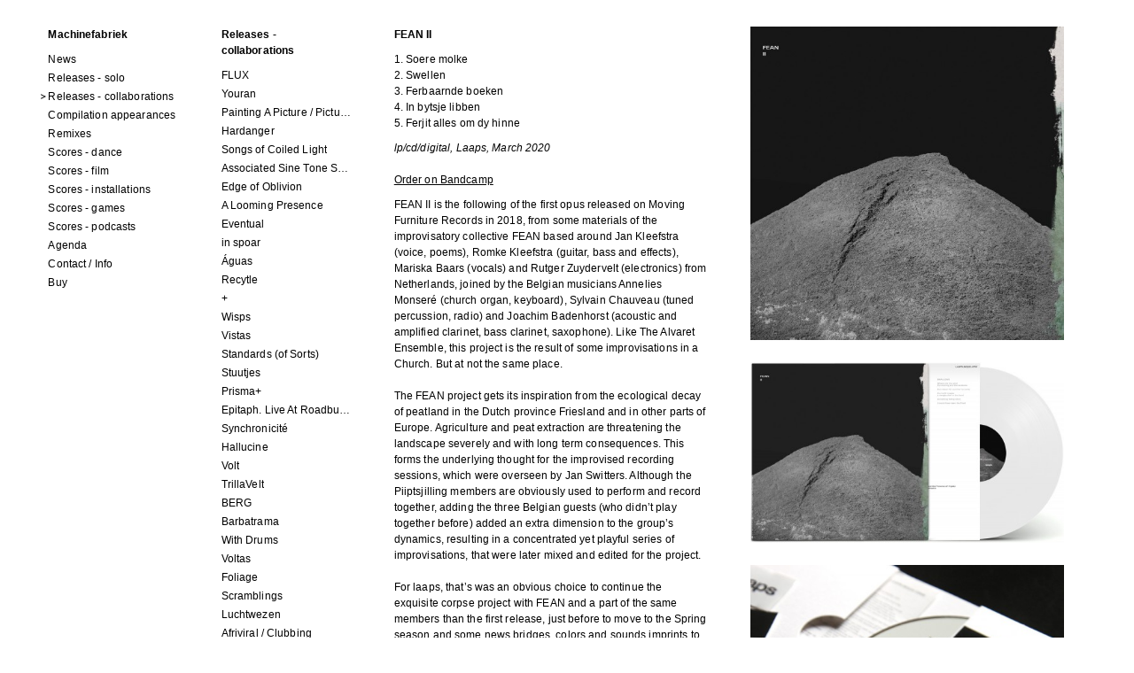

--- FILE ---
content_type: text/html; charset=UTF-8
request_url: https://machinefabriek.nu/releases_-_collaborations/fean_ii
body_size: 248712
content:
<!DOCTYPE HTML><html lang="nl"><head><meta charset="utf-8"><meta name="viewport" content="width=device-width, initial-scale=1"><base href="https://machinefabriek.nu/"><link rel="shortcut icon" href="about:blank"><link rel="shortcut icon" href="assets/img/favicon.ico" type="image/x-icon"><title>Machinefabriek - FEAN II</title><meta name="Description" content=""><meta name="Keywords" content="machinefabriek"><meta name="Author" content="Jan den Besten"><meta name="dcterms.rightsHolder" content="Jan den Besten,Jan den Besten"><meta name="robots" content="index,follow"><meta name="revisit-after" content="7 days"><meta property="og:title" content="Machinefabriek - FEAN II"/><meta property="og:type" content="website"/><meta property="og:description" content=""/><meta property="og:locale" content="nl"/><meta property="og:image" content="_media/pictures/FeanII.jpg"/><meta property="twitter:title" content="Machinefabriek - FEAN II"/><meta property="twitter:card" content="summary"/><meta property="twitter:description" content=""/><meta property="twitter:image" content="_media/pictures/FeanII.jpg"/><link href="assets/styles.min.css?id=833938ae2c15ef6e6a9c" rel="stylesheet" type="text/css"></head><body class="language_nl releases_-_collaborations__fean_ii module_opengraph module_submenu module_images "><div id="container"><div id="inner"><div id="menu" class="menu column column-1"><h1>Machinefabriek </h1><ul class="nav navbar-nav lev1 "><li class="lev1 pos1 _pos13 first dropdown news " ><a href="https://machinefabriek.nu/news" class="dropdown-toggle disabled lev1 pos1 _pos13 first news " title="News">News</a><a class="dropdown-toggle dropdown-caret" data-toggle="dropdown" aria-expanded="false"><b class="caret"></b></a><ul class="nav navbar-nav lev2 dropdown-menu"><li class="lev2 pos1 _pos8 first ruis_2005 " ><a href="https://machinefabriek.nu/news/ruis_2005" class="lev2 pos1 _pos8 first ruis_2005 " title="Ruis (2005)">Ruis (2005)</a></li><li class="lev2 pos2 _pos7 three_new_releases " ><a href="https://machinefabriek.nu/news/three_new_releases" class="lev2 pos2 _pos7 three_new_releases " title="Three new releases">Three new releases</a></li><li class="lev2 pos3 _pos6 new_interview_with_the_squids_ear " ><a href="https://machinefabriek.nu/news/new_interview_with_the_squids_ear" class="lev2 pos3 _pos6 new_interview_with_the_squids_ear " title="New interview with The Squid's Ear">New interview with The Squid's Ear</a></li><li class="lev2 pos4 _pos5 fractal_meat_on_a_spongy_bone_-_guest_mix " ><a href="https://machinefabriek.nu/news/fractal_meat_on_a_spongy_bone_-_guest_mix" class="lev2 pos4 _pos5 fractal_meat_on_a_spongy_bone_-_guest_mix " title="Fractal Meat on a Spongy Bone - guest mix">Fractal Meat on a Spongy Bone - guest mix</a></li><li class="lev2 pos5 _pos4 spinvis_top_5 " ><a href="https://machinefabriek.nu/news/spinvis_top_5" class="lev2 pos5 _pos4 spinvis_top_5 " title="Spinvis Top 5">Spinvis Top 5</a></li><li class="lev2 pos6 _pos3 dockzuid_session_with_berlinde_deman " ><a href="https://machinefabriek.nu/news/dockzuid_session_with_berlinde_deman" class="lev2 pos6 _pos3 dockzuid_session_with_berlinde_deman " title="DockZuid session with Berlinde Deman">DockZuid session with Berlinde Deman</a></li><li class="lev2 pos7 _pos2 two_interviews " ><a href="https://machinefabriek.nu/news/two_interviews" class="lev2 pos7 _pos2 two_interviews " title="Two interviews">Two interviews</a></li><li class="lev2 pos8 _pos1 last berg_wins_award_for_best_score " ><a href="https://machinefabriek.nu/news/berg_wins_award_for_best_score" class="lev2 pos8 _pos1 last berg_wins_award_for_best_score " title="BERG wins award for best score">BERG wins award for best score</a></li></ul></li><li class="lev1 pos2 _pos12 dropdown releases_-_solo " ><a href="https://machinefabriek.nu/releases_-_solo" class="dropdown-toggle disabled lev1 pos2 _pos12 releases_-_solo " title="Releases - solo">Releases - solo</a><a class="dropdown-toggle dropdown-caret" data-toggle="dropdown" aria-expanded="false"><b class="caret"></b></a><ul class="nav navbar-nav lev2 dropdown-menu"><li class="lev2 pos1 _pos159 first spelonk " ><a href="https://machinefabriek.nu/releases_-_solo/spelonk" class="lev2 pos1 _pos159 first spelonk " title="Spelonk">Spelonk</a></li><li class="lev2 pos2 _pos158 stof_en_ruis " ><a href="https://machinefabriek.nu/releases_-_solo/stof_en_ruis" class="lev2 pos2 _pos158 stof_en_ruis " title="Stof en Ruis">Stof en Ruis</a></li><li class="lev2 pos3 _pos157 house_of_strength__1 " ><a href="https://machinefabriek.nu/releases_-_solo/house_of_strength__1" class="lev2 pos3 _pos157 house_of_strength__1 " title="House of Strength">House of Strength</a></li><li class="lev2 pos4 _pos156 fifty_favorite_frontlinie_fragments " ><a href="https://machinefabriek.nu/releases_-_solo/fifty_favorite_frontlinie_fragments" class="lev2 pos4 _pos156 fifty_favorite_frontlinie_fragments " title="Fifty Favorite Frontlinie Fragments">Fifty Favorite Frontlinie Fragments</a></li><li class="lev2 pos5 _pos155 the_wonder_of_it_all__1 " ><a href="https://machinefabriek.nu/releases_-_solo/the_wonder_of_it_all__1" class="lev2 pos5 _pos155 the_wonder_of_it_all__1 " title="The Wonder Of It All">The Wonder Of It All</a></li><li class="lev2 pos6 _pos154 microtopia__1 " ><a href="https://machinefabriek.nu/releases_-_solo/microtopia__1" class="lev2 pos6 _pos154 microtopia__1 " title="Microtopia">Microtopia</a></li><li class="lev2 pos7 _pos153 verpulver " ><a href="https://machinefabriek.nu/releases_-_solo/verpulver" class="lev2 pos7 _pos153 verpulver " title="(Ver)pulver">(Ver)pulver</a></li><li class="lev2 pos8 _pos152 wrevel " ><a href="https://machinefabriek.nu/releases_-_solo/wrevel" class="lev2 pos8 _pos152 wrevel " title="Wrevel">Wrevel</a></li><li class="lev2 pos9 _pos151 meander__1 " ><a href="https://machinefabriek.nu/releases_-_solo/meander__1" class="lev2 pos9 _pos151 meander__1 " title="Meander">Meander</a></li><li class="lev2 pos10 _pos150 pavlopetri__1 " ><a href="https://machinefabriek.nu/releases_-_solo/pavlopetri__1" class="lev2 pos10 _pos150 pavlopetri__1 " title="Pavlopetri">Pavlopetri</a></li><li class="lev2 pos11 _pos149 curve__1 " ><a href="https://machinefabriek.nu/releases_-_solo/curve__1" class="lev2 pos11 _pos149 curve__1 " title="Curve">Curve</a></li><li class="lev2 pos12 _pos148 omval " ><a href="https://machinefabriek.nu/releases_-_solo/omval" class="lev2 pos12 _pos148 omval " title="Omval">Omval</a></li><li class="lev2 pos13 _pos147 banzo__1 " ><a href="https://machinefabriek.nu/releases_-_solo/banzo__1" class="lev2 pos13 _pos147 banzo__1 " title="Banzo">Banzo</a></li><li class="lev2 pos14 _pos146 boundaries__1 " ><a href="https://machinefabriek.nu/releases_-_solo/boundaries__1" class="lev2 pos14 _pos146 boundaries__1 " title="Boundaries">Boundaries</a></li><li class="lev2 pos15 _pos145 kites__1 " ><a href="https://machinefabriek.nu/releases_-_solo/kites__1" class="lev2 pos15 _pos145 kites__1 " title="Kites">Kites</a></li><li class="lev2 pos16 _pos144 malheur " ><a href="https://machinefabriek.nu/releases_-_solo/malheur" class="lev2 pos16 _pos144 malheur " title="Malheur">Malheur</a></li><li class="lev2 pos17 _pos143 gruwel " ><a href="https://machinefabriek.nu/releases_-_solo/gruwel" class="lev2 pos17 _pos143 gruwel " title="Gruwel">Gruwel</a></li><li class="lev2 pos18 _pos142 kaleiding__1 " ><a href="https://machinefabriek.nu/releases_-_solo/kaleiding__1" class="lev2 pos18 _pos142 kaleiding__1 " title="Kaleiding">Kaleiding</a></li><li class="lev2 pos19 _pos141 kadans " ><a href="https://machinefabriek.nu/releases_-_solo/kadans" class="lev2 pos19 _pos141 kadans " title="Kadans">Kadans</a></li><li class="lev2 pos20 _pos140 haast " ><a href="https://machinefabriek.nu/releases_-_solo/haast" class="lev2 pos20 _pos140 haast " title="Haast">Haast</a></li><li class="lev2 pos21 _pos139 oto_edit " ><a href="https://machinefabriek.nu/releases_-_solo/oto_edit" class="lev2 pos21 _pos139 oto_edit " title="OTO Edit">OTO Edit</a></li><li class="lev2 pos22 _pos138 tuimelval " ><a href="https://machinefabriek.nu/releases_-_solo/tuimelval" class="lev2 pos22 _pos138 tuimelval " title="Tuimelval">Tuimelval</a></li><li class="lev2 pos23 _pos137 ecumenopolis__capital_city_scores_for_installations_by_elian_somers " ><a href="https://machinefabriek.nu/releases_-_solo/ecumenopolis__capital_city_scores_for_installations_by_elian_somers" class="lev2 pos23 _pos137 ecumenopolis__capital_city_scores_for_installations_by_elian_somers " title="Ecumenopolis / Capital City (scores for installations by Elian Somers)">Ecumenopolis / Capital City (scores for installations by Elian Somers)</a></li><li class="lev2 pos24 _pos136 hinkelstap " ><a href="https://machinefabriek.nu/releases_-_solo/hinkelstap" class="lev2 pos24 _pos136 hinkelstap " title="Hinkelstap">Hinkelstap</a></li><li class="lev2 pos25 _pos135 astroneer_original_soundtrack_lp " ><a href="https://machinefabriek.nu/releases_-_solo/astroneer_original_soundtrack_lp" class="lev2 pos25 _pos135 astroneer_original_soundtrack_lp " title="Astroneer (Original Soundtrack) LP">Astroneer (Original Soundtrack) LP</a></li><li class="lev2 pos26 _pos134 texturalis " ><a href="https://machinefabriek.nu/releases_-_solo/texturalis" class="lev2 pos26 _pos134 texturalis " title="Texturalis">Texturalis</a></li><li class="lev2 pos27 _pos133 our_arms_grew_together__1 " ><a href="https://machinefabriek.nu/releases_-_solo/our_arms_grew_together__1" class="lev2 pos27 _pos133 our_arms_grew_together__1 " title="Our Arms Grew Together">Our Arms Grew Together</a></li><li class="lev2 pos28 _pos132 sister " ><a href="https://machinefabriek.nu/releases_-_solo/sister" class="lev2 pos28 _pos132 sister " title="Sister">Sister</a></li><li class="lev2 pos29 _pos131 prisma " ><a href="https://machinefabriek.nu/releases_-_solo/prisma" class="lev2 pos29 _pos131 prisma " title="Prisma">Prisma</a></li><li class="lev2 pos30 _pos130 removing " ><a href="https://machinefabriek.nu/releases_-_solo/removing" class="lev2 pos30 _pos130 removing " title="Re:Moving">Re:Moving</a></li><li class="lev2 pos31 _pos129 cm_30__1 " ><a href="https://machinefabriek.nu/releases_-_solo/cm_30__1" class="lev2 pos31 _pos129 cm_30__1 " title="CM_30">CM_30</a></li><li class="lev2 pos32 _pos128 scherven_2001-2002 " ><a href="https://machinefabriek.nu/releases_-_solo/scherven_2001-2002" class="lev2 pos32 _pos128 scherven_2001-2002 " title="Scherven (2001-2002)">Scherven (2001-2002)</a></li><li class="lev2 pos33 _pos127 wheeler " ><a href="https://machinefabriek.nu/releases_-_solo/wheeler" class="lev2 pos33 _pos127 wheeler " title="Wheeler">Wheeler</a></li><li class="lev2 pos34 _pos126 amalgaam " ><a href="https://machinefabriek.nu/releases_-_solo/amalgaam" class="lev2 pos34 _pos126 amalgaam " title="Amalgaam">Amalgaam</a></li><li class="lev2 pos35 _pos125 porcelain_original_film_soundtrack " ><a href="https://machinefabriek.nu/releases_-_solo/porcelain_original_film_soundtrack" class="lev2 pos35 _pos125 porcelain_original_film_soundtrack " title="Porcelain (Original Film Soundtrack)">Porcelain (Original Film Soundtrack)</a></li><li class="lev2 pos36 _pos124 barker " ><a href="https://machinefabriek.nu/releases_-_solo/barker" class="lev2 pos36 _pos124 barker " title="Barker">Barker</a></li><li class="lev2 pos37 _pos123 stillness_soundtracks_ii " ><a href="https://machinefabriek.nu/releases_-_solo/stillness_soundtracks_ii" class="lev2 pos37 _pos123 stillness_soundtracks_ii " title="Stillness Soundtracks II">Stillness Soundtracks II</a></li><li class="lev2 pos38 _pos122 loos_ii " ><a href="https://machinefabriek.nu/releases_-_solo/loos_ii" class="lev2 pos38 _pos122 loos_ii " title="Loos II">Loos II</a></li><li class="lev2 pos39 _pos121 nuffar__1 " ><a href="https://machinefabriek.nu/releases_-_solo/nuffar__1" class="lev2 pos39 _pos121 nuffar__1 " title="Nuffar">Nuffar</a></li><li class="lev2 pos40 _pos120 heerlen_savelbergklooster_31_august_2019 " ><a href="https://machinefabriek.nu/releases_-_solo/heerlen_savelbergklooster_31_august_2019" class="lev2 pos40 _pos120 heerlen_savelbergklooster_31_august_2019 " title="Heerlen (Savelbergklooster, 31 August 2019)">Heerlen (Savelbergklooster, 31 August 2019)</a></li><li class="lev2 pos41 _pos119 melodrama " ><a href="https://machinefabriek.nu/releases_-_solo/melodrama" class="lev2 pos41 _pos119 melodrama " title="Melodrama">Melodrama</a></li><li class="lev2 pos42 _pos118 ranonkel_lp_re-issue " ><a href="https://machinefabriek.nu/releases_-_solo/ranonkel_lp_re-issue" class="lev2 pos42 _pos118 ranonkel_lp_re-issue " title="Ranonkel (LP re-issue)">Ranonkel (LP re-issue)</a></li><li class="lev2 pos43 _pos117 zinder " ><a href="https://machinefabriek.nu/releases_-_solo/zinder" class="lev2 pos43 _pos117 zinder " title="Zinder">Zinder</a></li><li class="lev2 pos44 _pos116 sileen_ii " ><a href="https://machinefabriek.nu/releases_-_solo/sileen_ii" class="lev2 pos44 _pos116 sileen_ii " title="Sileen II">Sileen II</a></li><li class="lev2 pos45 _pos115 sahara_mixtape " ><a href="https://machinefabriek.nu/releases_-_solo/sahara_mixtape" class="lev2 pos45 _pos115 sahara_mixtape " title="Sahara Mixtape">Sahara Mixtape</a></li><li class="lev2 pos46 _pos114 transform_ii " ><a href="https://machinefabriek.nu/releases_-_solo/transform_ii" class="lev2 pos46 _pos114 transform_ii " title="Transform II">Transform II</a></li><li class="lev2 pos47 _pos113 kortfilm " ><a href="https://machinefabriek.nu/releases_-_solo/kortfilm" class="lev2 pos47 _pos113 kortfilm " title="Kortfilm">Kortfilm</a></li><li class="lev2 pos48 _pos112 engel__2 " ><a href="https://machinefabriek.nu/releases_-_solo/engel__2" class="lev2 pos48 _pos112 engel__2 " title="Engel">Engel</a></li><li class="lev2 pos49 _pos111 dwaalwold__1 " ><a href="https://machinefabriek.nu/releases_-_solo/dwaalwold__1" class="lev2 pos49 _pos111 dwaalwold__1 " title="Dwaal/Wold+">Dwaal/Wold+</a></li><li class="lev2 pos50 _pos110 as_much_as_it_is_worth__1 " ><a href="https://machinefabriek.nu/releases_-_solo/as_much_as_it_is_worth__1" class="lev2 pos50 _pos110 as_much_as_it_is_worth__1 " title="As Much As It Is Worth">As Much As It Is Worth</a></li><li class="lev2 pos51 _pos109 astroneer_volume_2 " ><a href="https://machinefabriek.nu/releases_-_solo/astroneer_volume_2" class="lev2 pos51 _pos109 astroneer_volume_2 " title="Astroneer Volume 2">Astroneer Volume 2</a></li><li class="lev2 pos52 _pos108 becoming__1 " ><a href="https://machinefabriek.nu/releases_-_solo/becoming__1" class="lev2 pos52 _pos108 becoming__1 " title="Becoming">Becoming</a></li><li class="lev2 pos53 _pos107 concrete_scores " ><a href="https://machinefabriek.nu/releases_-_solo/concrete_scores" class="lev2 pos53 _pos107 concrete_scores " title="Concrete Scores">Concrete Scores</a></li><li class="lev2 pos54 _pos106 fight_score " ><a href="https://machinefabriek.nu/releases_-_solo/fight_score" class="lev2 pos54 _pos106 fight_score " title="FIGHT score">FIGHT score</a></li><li class="lev2 pos55 _pos105 snoepgoed " ><a href="https://machinefabriek.nu/releases_-_solo/snoepgoed" class="lev2 pos55 _pos105 snoepgoed " title="Snoepgoed">Snoepgoed</a></li><li class="lev2 pos56 _pos104 assemblage " ><a href="https://machinefabriek.nu/releases_-_solo/assemblage" class="lev2 pos56 _pos104 assemblage " title="Assemblage">Assemblage</a></li><li class="lev2 pos57 _pos103 atlas " ><a href="https://machinefabriek.nu/releases_-_solo/atlas" class="lev2 pos57 _pos103 atlas " title="Atlas">Atlas</a></li><li class="lev2 pos58 _pos102 frill " ><a href="https://machinefabriek.nu/releases_-_solo/frill" class="lev2 pos58 _pos102 frill " title="Frill">Frill</a></li><li class="lev2 pos59 _pos101 astroneer " ><a href="https://machinefabriek.nu/releases_-_solo/astroneer" class="lev2 pos59 _pos101 astroneer " title="Astroneer">Astroneer</a></li><li class="lev2 pos60 _pos100 jongere_jaren " ><a href="https://machinefabriek.nu/releases_-_solo/jongere_jaren" class="lev2 pos60 _pos100 jongere_jaren " title="Jongere Jaren">Jongere Jaren</a></li><li class="lev2 pos61 _pos99 crumble " ><a href="https://machinefabriek.nu/releases_-_solo/crumble" class="lev2 pos61 _pos99 crumble " title="Crumble">Crumble</a></li><li class="lev2 pos62 _pos98 iklectik " ><a href="https://machinefabriek.nu/releases_-_solo/iklectik" class="lev2 pos62 _pos98 iklectik " title="Iklectik">Iklectik</a></li><li class="lev2 pos63 _pos97 minuten " ><a href="https://machinefabriek.nu/releases_-_solo/minuten" class="lev2 pos63 _pos97 minuten " title="Minuten">Minuten</a></li><li class="lev2 pos64 _pos96 sprank " ><a href="https://machinefabriek.nu/releases_-_solo/sprank" class="lev2 pos64 _pos96 sprank " title="Sprank">Sprank</a></li><li class="lev2 pos65 _pos95 the_modular_mody " ><a href="https://machinefabriek.nu/releases_-_solo/the_modular_mody" class="lev2 pos65 _pos95 the_modular_mody " title="The Modular Mody">The Modular Mody</a></li><li class="lev2 pos66 _pos94 dwaalwold " ><a href="https://machinefabriek.nu/releases_-_solo/dwaalwold" class="lev2 pos66 _pos94 dwaalwold " title="Dwaal/Wold">Dwaal/Wold</a></li><li class="lev2 pos67 _pos93 wendingen_selected_remixes_2005-2015 " ><a href="https://machinefabriek.nu/releases_-_solo/wendingen_selected_remixes_2005-2015" class="lev2 pos67 _pos93 wendingen_selected_remixes_2005-2015 " title="Wendingen (selected remixes 2005-2015)">Wendingen (selected remixes 2005-2015)</a></li><li class="lev2 pos68 _pos92 the_cold_and_the_quiet_ost " ><a href="https://machinefabriek.nu/releases_-_solo/the_cold_and_the_quiet_ost" class="lev2 pos68 _pos92 the_cold_and_the_quiet_ost " title="The Cold and the Quiet o.s.t.">The Cold and the Quiet o.s.t.</a></li><li class="lev2 pos69 _pos91 mir " ><a href="https://machinefabriek.nu/releases_-_solo/mir" class="lev2 pos69 _pos91 mir " title="MIR">MIR</a></li><li class="lev2 pos70 _pos90 sneeuwstorm " ><a href="https://machinefabriek.nu/releases_-_solo/sneeuwstorm" class="lev2 pos70 _pos90 sneeuwstorm " title="Sneeuwstorm">Sneeuwstorm</a></li><li class="lev2 pos71 _pos89 rusland_ii " ><a href="https://machinefabriek.nu/releases_-_solo/rusland_ii" class="lev2 pos71 _pos89 rusland_ii " title="Rusland II">Rusland II</a></li><li class="lev2 pos72 _pos88 the_measures_taken__1 " ><a href="https://machinefabriek.nu/releases_-_solo/the_measures_taken__1" class="lev2 pos72 _pos88 the_measures_taken__1 " title="The Measures Taken">The Measures Taken</a></li><li class="lev2 pos73 _pos87 loos " ><a href="https://machinefabriek.nu/releases_-_solo/loos" class="lev2 pos73 _pos87 loos " title="Loos">Loos</a></li><li class="lev2 pos74 _pos86 dansmuziek " ><a href="https://machinefabriek.nu/releases_-_solo/dansmuziek" class="lev2 pos74 _pos86 dansmuziek " title="Dansmuziek">Dansmuziek</a></li><li class="lev2 pos75 _pos85 stillness_soundtracks " ><a href="https://machinefabriek.nu/releases_-_solo/stillness_soundtracks" class="lev2 pos75 _pos85 stillness_soundtracks " title="Stillness Soundtracks">Stillness Soundtracks</a></li><li class="lev2 pos76 _pos84 kluwen " ><a href="https://machinefabriek.nu/releases_-_solo/kluwen" class="lev2 pos76 _pos84 kluwen " title="Kluwen">Kluwen</a></li><li class="lev2 pos77 _pos83 drum_solos " ><a href="https://machinefabriek.nu/releases_-_solo/drum_solos" class="lev2 pos77 _pos83 drum_solos " title="Drum Solos">Drum Solos</a></li><li class="lev2 pos78 _pos82 dubbeltjes " ><a href="https://machinefabriek.nu/releases_-_solo/dubbeltjes" class="lev2 pos78 _pos82 dubbeltjes " title="Dubbeltjes">Dubbeltjes</a></li><li class="lev2 pos79 _pos81 halfslaap_ii__stiltetonen " ><a href="https://machinefabriek.nu/releases_-_solo/halfslaap_ii__stiltetonen" class="lev2 pos79 _pos81 halfslaap_ii__stiltetonen " title="Halfslaap II / Stiltetonen">Halfslaap II / Stiltetonen</a></li><li class="lev2 pos80 _pos80 attention_the_doors_are_closing__2 " ><a href="https://machinefabriek.nu/releases_-_solo/attention_the_doors_are_closing__2" class="lev2 pos80 _pos80 attention_the_doors_are_closing__2 " title="Attention, the Doors Are Closing!">Attention, the Doors Are Closing!</a></li><li class="lev2 pos81 _pos79 measure_tape " ><a href="https://machinefabriek.nu/releases_-_solo/measure_tape" class="lev2 pos81 _pos79 measure_tape " title="Measure Tape">Measure Tape</a></li><li class="lev2 pos82 _pos78 sol_sketches_supplement " ><a href="https://machinefabriek.nu/releases_-_solo/sol_sketches_supplement" class="lev2 pos82 _pos78 sol_sketches_supplement " title="Sol Sketches Supplement">Sol Sketches Supplement</a></li><li class="lev2 pos83 _pos77 stroomtoon_ii " ><a href="https://machinefabriek.nu/releases_-_solo/stroomtoon_ii" class="lev2 pos83 _pos77 stroomtoon_ii " title="Stroomtoon II">Stroomtoon II</a></li><li class="lev2 pos84 _pos76 doepfer_worm " ><a href="https://machinefabriek.nu/releases_-_solo/doepfer_worm" class="lev2 pos84 _pos76 doepfer_worm " title="Doepfer Worm">Doepfer Worm</a></li><li class="lev2 pos85 _pos75 vergezichten " ><a href="https://machinefabriek.nu/releases_-_solo/vergezichten" class="lev2 pos85 _pos75 vergezichten " title="Vergezichten">Vergezichten</a></li><li class="lev2 pos86 _pos74 stroomtoon_achtnegentienelf " ><a href="https://machinefabriek.nu/releases_-_solo/stroomtoon_achtnegentienelf" class="lev2 pos86 _pos74 stroomtoon_achtnegentienelf " title="Stroomtoon Acht/Negen+Tien/Elf">Stroomtoon Acht/Negen+Tien/Elf</a></li><li class="lev2 pos87 _pos73 secret_photographs " ><a href="https://machinefabriek.nu/releases_-_solo/secret_photographs" class="lev2 pos87 _pos73 secret_photographs " title="Secret Photographs">Secret Photographs</a></li><li class="lev2 pos88 _pos72 forks " ><a href="https://machinefabriek.nu/releases_-_solo/forks" class="lev2 pos88 _pos72 forks " title="Forks">Forks</a></li><li class="lev2 pos89 _pos71 stroomtoon_vervolg " ><a href="https://machinefabriek.nu/releases_-_solo/stroomtoon_vervolg" class="lev2 pos89 _pos71 stroomtoon_vervolg " title="Stroomtoon Vervolg">Stroomtoon Vervolg</a></li><li class="lev2 pos90 _pos70 elastiek " ><a href="https://machinefabriek.nu/releases_-_solo/elastiek" class="lev2 pos90 _pos70 elastiek " title="Elastiek">Elastiek</a></li><li class="lev2 pos91 _pos69 stroomtoon " ><a href="https://machinefabriek.nu/releases_-_solo/stroomtoon" class="lev2 pos91 _pos69 stroomtoon " title="Stroomtoon">Stroomtoon</a></li><li class="lev2 pos92 _pos68 1515 " ><a href="https://machinefabriek.nu/releases_-_solo/1515" class="lev2 pos92 _pos68 1515 " title="15/15">15/15</a></li><li class="lev2 pos93 _pos67 colour_tones " ><a href="https://machinefabriek.nu/releases_-_solo/colour_tones" class="lev2 pos93 _pos67 colour_tones " title="Colour Tones">Colour Tones</a></li><li class="lev2 pos94 _pos66 ontrafelde_tonen " ><a href="https://machinefabriek.nu/releases_-_solo/ontrafelde_tonen" class="lev2 pos94 _pos66 ontrafelde_tonen " title="Ontrafelde Tonen">Ontrafelde Tonen</a></li><li class="lev2 pos95 _pos65 brokstukken " ><a href="https://machinefabriek.nu/releases_-_solo/brokstukken" class="lev2 pos95 _pos65 brokstukken " title="Brokstukken">Brokstukken</a></li><li class="lev2 pos96 _pos64 veldwerk " ><a href="https://machinefabriek.nu/releases_-_solo/veldwerk" class="lev2 pos96 _pos64 veldwerk " title="Veldwerk">Veldwerk</a></li><li class="lev2 pos97 _pos63 sol_sketches " ><a href="https://machinefabriek.nu/releases_-_solo/sol_sketches" class="lev2 pos97 _pos63 sol_sketches " title="Sol Sketches">Sol Sketches</a></li><li class="lev2 pos98 _pos62 diorama " ><a href="https://machinefabriek.nu/releases_-_solo/diorama" class="lev2 pos98 _pos62 diorama " title="Diorama">Diorama</a></li><li class="lev2 pos99 _pos61 bad_fortune " ><a href="https://machinefabriek.nu/releases_-_solo/bad_fortune" class="lev2 pos99 _pos61 bad_fortune " title="Bad Fortune">Bad Fortune</a></li><li class="lev2 pos100 _pos60 livemaze " ><a href="https://machinefabriek.nu/releases_-_solo/livemaze" class="lev2 pos100 _pos60 livemaze " title="Livemaze">Livemaze</a></li><li class="lev2 pos101 _pos59 apollo " ><a href="https://machinefabriek.nu/releases_-_solo/apollo" class="lev2 pos101 _pos59 apollo " title="Apollo">Apollo</a></li><li class="lev2 pos102 _pos58 vloed " ><a href="https://machinefabriek.nu/releases_-_solo/vloed" class="lev2 pos102 _pos58 vloed " title="Vloed">Vloed</a></li><li class="lev2 pos103 _pos57 toendra__kreupelhout " ><a href="https://machinefabriek.nu/releases_-_solo/toendra__kreupelhout" class="lev2 pos103 _pos57 toendra__kreupelhout " title="Toendra / Kreupelhout">Toendra / Kreupelhout</a></li><li class="lev2 pos104 _pos56 halfslaap " ><a href="https://machinefabriek.nu/releases_-_solo/halfslaap" class="lev2 pos104 _pos56 halfslaap " title="Halfslaap">Halfslaap</a></li><li class="lev2 pos105 _pos55 duotoon " ><a href="https://machinefabriek.nu/releases_-_solo/duotoon" class="lev2 pos105 _pos55 duotoon " title="Duotoon">Duotoon</a></li><li class="lev2 pos106 _pos54 daas " ><a href="https://machinefabriek.nu/releases_-_solo/daas" class="lev2 pos106 _pos54 daas " title="Daas">Daas</a></li><li class="lev2 pos107 _pos53 music_for_studies " ><a href="https://machinefabriek.nu/releases_-_solo/music_for_studies" class="lev2 pos107 _pos53 music_for_studies " title="Music for Studies">Music for Studies</a></li><li class="lev2 pos108 _pos52 nerf " ><a href="https://machinefabriek.nu/releases_-_solo/nerf" class="lev2 pos108 _pos52 nerf " title="Nerf">Nerf</a></li><li class="lev2 pos109 _pos51 the_breathing_bridge " ><a href="https://machinefabriek.nu/releases_-_solo/the_breathing_bridge" class="lev2 pos109 _pos51 the_breathing_bridge " title="The Breathing Bridge">The Breathing Bridge</a></li><li class="lev2 pos110 _pos50 slovensko " ><a href="https://machinefabriek.nu/releases_-_solo/slovensko" class="lev2 pos110 _pos50 slovensko " title="Slovensko">Slovensko</a></li><li class="lev2 pos111 _pos49 dauw_-_single " ><a href="https://machinefabriek.nu/releases_-_solo/dauw_-_single" class="lev2 pos111 _pos49 dauw_-_single " title="Dauw - single">Dauw - single</a></li><li class="lev2 pos112 _pos48 loops_for_voerman__1 " ><a href="https://machinefabriek.nu/releases_-_solo/loops_for_voerman__1" class="lev2 pos112 _pos48 loops_for_voerman__1 " title="Loops for Voerman">Loops for Voerman</a></li><li class="lev2 pos113 _pos47 shuffle " ><a href="https://machinefabriek.nu/releases_-_solo/shuffle" class="lev2 pos113 _pos47 shuffle " title="Shuffle">Shuffle</a></li><li class="lev2 pos114 _pos46 ijspret " ><a href="https://machinefabriek.nu/releases_-_solo/ijspret" class="lev2 pos114 _pos46 ijspret " title="IJspret">IJspret</a></li><li class="lev2 pos115 _pos45 stukjes " ><a href="https://machinefabriek.nu/releases_-_solo/stukjes" class="lev2 pos115 _pos45 stukjes " title="Stukjes">Stukjes</a></li><li class="lev2 pos116 _pos44 huiswerk " ><a href="https://machinefabriek.nu/releases_-_solo/huiswerk" class="lev2 pos116 _pos44 huiswerk " title="Huiswerk">Huiswerk</a></li><li class="lev2 pos117 _pos43 rusland " ><a href="https://machinefabriek.nu/releases_-_solo/rusland" class="lev2 pos117 _pos43 rusland " title="Rusland">Rusland</a></li><li class="lev2 pos118 _pos42 vloed__1 " ><a href="https://machinefabriek.nu/releases_-_solo/vloed__1" class="lev2 pos118 _pos42 vloed__1 " title="Vloed">Vloed</a></li><li class="lev2 pos119 _pos41 dauw " ><a href="https://machinefabriek.nu/releases_-_solo/dauw" class="lev2 pos119 _pos41 dauw " title="Dauw">Dauw</a></li><li class="lev2 pos120 _pos40 onkruid " ><a href="https://machinefabriek.nu/releases_-_solo/onkruid" class="lev2 pos120 _pos40 onkruid " title="Onkruid">Onkruid</a></li><li class="lev2 pos121 _pos39 mort_aux_vaches__1 " ><a href="https://machinefabriek.nu/releases_-_solo/mort_aux_vaches__1" class="lev2 pos121 _pos39 mort_aux_vaches__1 " title="Mort Aux Vaches">Mort Aux Vaches</a></li><li class="lev2 pos122 _pos38 ranonkel " ><a href="https://machinefabriek.nu/releases_-_solo/ranonkel" class="lev2 pos122 _pos38 ranonkel " title="Ranonkel">Ranonkel</a></li><li class="lev2 pos123 _pos37 music_for_intermittent_movements " ><a href="https://machinefabriek.nu/releases_-_solo/music_for_intermittent_movements" class="lev2 pos123 _pos37 music_for_intermittent_movements " title="Music for Intermittent Movements">Music for Intermittent Movements</a></li><li class="lev2 pos124 _pos36 tapes_of_the_day " ><a href="https://machinefabriek.nu/releases_-_solo/tapes_of_the_day" class="lev2 pos124 _pos36 tapes_of_the_day " title="Tapes of the Day">Tapes of the Day</a></li><li class="lev2 pos125 _pos35 bijeen " ><a href="https://machinefabriek.nu/releases_-_solo/bijeen" class="lev2 pos125 _pos35 bijeen " title="Bijeen">Bijeen</a></li><li class="lev2 pos126 _pos34 grom " ><a href="https://machinefabriek.nu/releases_-_solo/grom" class="lev2 pos126 _pos34 grom " title="Grom">Grom</a></li><li class="lev2 pos127 _pos33 koploop " ><a href="https://machinefabriek.nu/releases_-_solo/koploop" class="lev2 pos127 _pos33 koploop " title="Koploop">Koploop</a></li><li class="lev2 pos128 _pos32 pianowav " ><a href="https://machinefabriek.nu/releases_-_solo/pianowav" class="lev2 pos128 _pos32 pianowav " title="Piano.wav">Piano.wav</a></li><li class="lev2 pos129 _pos31 kruimeldief " ><a href="https://machinefabriek.nu/releases_-_solo/kruimeldief" class="lev2 pos129 _pos31 kruimeldief " title="Kruimeldief">Kruimeldief</a></li><li class="lev2 pos130 _pos30 weleer " ><a href="https://machinefabriek.nu/releases_-_solo/weleer" class="lev2 pos130 _pos30 weleer " title="Weleer">Weleer</a></li><li class="lev2 pos131 _pos29 huis " ><a href="https://machinefabriek.nu/releases_-_solo/huis" class="lev2 pos131 _pos29 huis " title="Huis">Huis</a></li><li class="lev2 pos132 _pos28 stofstuk " ><a href="https://machinefabriek.nu/releases_-_solo/stofstuk" class="lev2 pos132 _pos28 stofstuk " title="Stofstuk">Stofstuk</a></li><li class="lev2 pos133 _pos27 hapstaart " ><a href="https://machinefabriek.nu/releases_-_solo/hapstaart" class="lev2 pos133 _pos27 hapstaart " title="Hapstaart">Hapstaart</a></li><li class="lev2 pos134 _pos26 slaapzucht " ><a href="https://machinefabriek.nu/releases_-_solo/slaapzucht" class="lev2 pos134 _pos26 slaapzucht " title="Slaapzucht">Slaapzucht</a></li><li class="lev2 pos135 _pos25 zink " ><a href="https://machinefabriek.nu/releases_-_solo/zink" class="lev2 pos135 _pos25 zink " title="Zink">Zink</a></li><li class="lev2 pos136 _pos24 flotter " ><a href="https://machinefabriek.nu/releases_-_solo/flotter" class="lev2 pos136 _pos24 flotter " title="Flotter">Flotter</a></li><li class="lev2 pos137 _pos23 stottermuziek " ><a href="https://machinefabriek.nu/releases_-_solo/stottermuziek" class="lev2 pos137 _pos23 stottermuziek " title="Stottermuziek">Stottermuziek</a></li><li class="lev2 pos138 _pos22 allengskens " ><a href="https://machinefabriek.nu/releases_-_solo/allengskens" class="lev2 pos138 _pos22 allengskens " title="Allengskens">Allengskens</a></li><li class="lev2 pos139 _pos21 lenteliedjes " ><a href="https://machinefabriek.nu/releases_-_solo/lenteliedjes" class="lev2 pos139 _pos21 lenteliedjes " title="Lenteliedjes">Lenteliedjes</a></li><li class="lev2 pos140 _pos20 slaap " ><a href="https://machinefabriek.nu/releases_-_solo/slaap" class="lev2 pos140 _pos20 slaap " title="Slaap">Slaap</a></li><li class="lev2 pos141 _pos19 zucht " ><a href="https://machinefabriek.nu/releases_-_solo/zucht" class="lev2 pos141 _pos19 zucht " title="Zucht">Zucht</a></li><li class="lev2 pos142 _pos18 chinese_unpopular_song " ><a href="https://machinefabriek.nu/releases_-_solo/chinese_unpopular_song" class="lev2 pos142 _pos18 chinese_unpopular_song " title="Chinese (un)popular song">Chinese (un)popular song</a></li><li class="lev2 pos143 _pos17 manchester " ><a href="https://machinefabriek.nu/releases_-_solo/manchester" class="lev2 pos143 _pos17 manchester " title="Manchester">Manchester</a></li><li class="lev2 pos144 _pos16 marijn " ><a href="https://machinefabriek.nu/releases_-_solo/marijn" class="lev2 pos144 _pos16 marijn " title="Marijn">Marijn</a></li><li class="lev2 pos145 _pos15 hiss_panic " ><a href="https://machinefabriek.nu/releases_-_solo/hiss_panic" class="lev2 pos145 _pos15 hiss_panic " title="Hiss Panic">Hiss Panic</a></li><li class="lev2 pos146 _pos14 beestenboel " ><a href="https://machinefabriek.nu/releases_-_solo/beestenboel" class="lev2 pos146 _pos14 beestenboel " title="Beestenboel">Beestenboel</a></li><li class="lev2 pos147 _pos13 vancouver " ><a href="https://machinefabriek.nu/releases_-_solo/vancouver" class="lev2 pos147 _pos13 vancouver " title="Vancouver">Vancouver</a></li><li class="lev2 pos148 _pos12 ruis " ><a href="https://machinefabriek.nu/releases_-_solo/ruis" class="lev2 pos148 _pos12 ruis " title="Ruis">Ruis</a></li><li class="lev2 pos149 _pos11 licht " ><a href="https://machinefabriek.nu/releases_-_solo/licht" class="lev2 pos149 _pos11 licht " title="Licht">Licht</a></li><li class="lev2 pos150 _pos10 roes " ><a href="https://machinefabriek.nu/releases_-_solo/roes" class="lev2 pos150 _pos10 roes " title="Roes">Roes</a></li><li class="lev2 pos151 _pos9 hieperdepiep " ><a href="https://machinefabriek.nu/releases_-_solo/hieperdepiep" class="lev2 pos151 _pos9 hieperdepiep " title="Hieperdepiep">Hieperdepiep</a></li><li class="lev2 pos152 _pos8 lief " ><a href="https://machinefabriek.nu/releases_-_solo/lief" class="lev2 pos152 _pos8 lief " title="Lief">Lief</a></li><li class="lev2 pos153 _pos7 bricks_en_pieces " ><a href="https://machinefabriek.nu/releases_-_solo/bricks_en_pieces" class="lev2 pos153 _pos7 bricks_en_pieces " title="Bricks & Pieces">Bricks & Pieces</a></li><li class="lev2 pos154 _pos6 piepshow " ><a href="https://machinefabriek.nu/releases_-_solo/piepshow" class="lev2 pos154 _pos6 piepshow " title="Piepshow">Piepshow</a></li><li class="lev2 pos155 _pos5 voor_de_prullenbak " ><a href="https://machinefabriek.nu/releases_-_solo/voor_de_prullenbak" class="lev2 pos155 _pos5 voor_de_prullenbak " title="Voor de prullenbak">Voor de prullenbak</a></li><li class="lev2 pos156 _pos4 bij_mirjam " ><a href="https://machinefabriek.nu/releases_-_solo/bij_mirjam" class="lev2 pos156 _pos4 bij_mirjam " title="Bij Mirjam">Bij Mirjam</a></li><li class="lev2 pos157 _pos3 xylophonique " ><a href="https://machinefabriek.nu/releases_-_solo/xylophonique" class="lev2 pos157 _pos3 xylophonique " title="Xylophonique">Xylophonique</a></li><li class="lev2 pos158 _pos2 music_by_accident " ><a href="https://machinefabriek.nu/releases_-_solo/music_by_accident" class="lev2 pos158 _pos2 music_by_accident " title="Music by Accident">Music by Accident</a></li><li class="lev2 pos159 _pos1 last machinefabriek " ><a href="https://machinefabriek.nu/releases_-_solo/machinefabriek" class="lev2 pos159 _pos1 last machinefabriek " title="Machinefabriek">Machinefabriek</a></li></ul></li><li class="lev1 pos3 _pos11 dropdown releases_-_collaborations active active-branch" ><a href="https://machinefabriek.nu/releases_-_collaborations" class="dropdown-toggle disabled lev1 pos3 _pos11 releases_-_collaborations active active-branch" title="Releases - collaborations">Releases - collaborations</a><a class="dropdown-toggle dropdown-caret" data-toggle="dropdown" aria-expanded="false"><b class="caret"></b></a><ul class="nav navbar-nav lev2 dropdown-menu"><li class="lev2 pos1 _pos143 first flux__1 " ><a href="https://machinefabriek.nu/releases_-_collaborations/flux__1" class="lev2 pos1 _pos143 first flux__1 " title="FLUX">FLUX</a></li><li class="lev2 pos2 _pos142 youran " ><a href="https://machinefabriek.nu/releases_-_collaborations/youran" class="lev2 pos2 _pos142 youran " title="Youran">Youran</a></li><li class="lev2 pos3 _pos141 painting_a_picture__picture_a_painting " ><a href="https://machinefabriek.nu/releases_-_collaborations/painting_a_picture__picture_a_painting" class="lev2 pos3 _pos141 painting_a_picture__picture_a_painting " title="Painting A Picture / Picture A Painting">Painting A Picture / Picture A Painting</a></li><li class="lev2 pos4 _pos140 hardanger " ><a href="https://machinefabriek.nu/releases_-_collaborations/hardanger" class="lev2 pos4 _pos140 hardanger " title="Hardanger">Hardanger</a></li><li class="lev2 pos5 _pos139 songs_of_coiled_light " ><a href="https://machinefabriek.nu/releases_-_collaborations/songs_of_coiled_light" class="lev2 pos5 _pos139 songs_of_coiled_light " title="Songs of Coiled Light">Songs of Coiled Light</a></li><li class="lev2 pos6 _pos138 associated_sine_tone_services " ><a href="https://machinefabriek.nu/releases_-_collaborations/associated_sine_tone_services" class="lev2 pos6 _pos138 associated_sine_tone_services " title="Associated Sine Tone Services">Associated Sine Tone Services</a></li><li class="lev2 pos7 _pos137 edge_of_oblivion " ><a href="https://machinefabriek.nu/releases_-_collaborations/edge_of_oblivion" class="lev2 pos7 _pos137 edge_of_oblivion " title="Edge of Oblivion">Edge of Oblivion</a></li><li class="lev2 pos8 _pos136 a_looming_presence " ><a href="https://machinefabriek.nu/releases_-_collaborations/a_looming_presence" class="lev2 pos8 _pos136 a_looming_presence " title="A Looming Presence">A Looming Presence</a></li><li class="lev2 pos9 _pos135 eventual " ><a href="https://machinefabriek.nu/releases_-_collaborations/eventual" class="lev2 pos9 _pos135 eventual " title="Eventual">Eventual</a></li><li class="lev2 pos10 _pos134 in_spoar " ><a href="https://machinefabriek.nu/releases_-_collaborations/in_spoar" class="lev2 pos10 _pos134 in_spoar " title="in spoar">in spoar</a></li><li class="lev2 pos11 _pos133 aguas " ><a href="https://machinefabriek.nu/releases_-_collaborations/aguas" class="lev2 pos11 _pos133 aguas " title="&#193;guas">&#193;guas</a></li><li class="lev2 pos12 _pos132 recytle " ><a href="https://machinefabriek.nu/releases_-_collaborations/recytle" class="lev2 pos12 _pos132 recytle " title="Recytle">Recytle</a></li><li class="lev2 pos13 _pos131 1 " ><a href="https://machinefabriek.nu/releases_-_collaborations/1" class="lev2 pos13 _pos131 1 " title="+">+</a></li><li class="lev2 pos14 _pos130 wisps " ><a href="https://machinefabriek.nu/releases_-_collaborations/wisps" class="lev2 pos14 _pos130 wisps " title="Wisps">Wisps</a></li><li class="lev2 pos15 _pos129 vistas " ><a href="https://machinefabriek.nu/releases_-_collaborations/vistas" class="lev2 pos15 _pos129 vistas " title="Vistas">Vistas</a></li><li class="lev2 pos16 _pos128 standards_of_sorts " ><a href="https://machinefabriek.nu/releases_-_collaborations/standards_of_sorts" class="lev2 pos16 _pos128 standards_of_sorts " title="Standards (of Sorts)">Standards (of Sorts)</a></li><li class="lev2 pos17 _pos127 stuutjes " ><a href="https://machinefabriek.nu/releases_-_collaborations/stuutjes" class="lev2 pos17 _pos127 stuutjes " title="Stuutjes">Stuutjes</a></li><li class="lev2 pos18 _pos126 prisma__1 " ><a href="https://machinefabriek.nu/releases_-_collaborations/prisma__1" class="lev2 pos18 _pos126 prisma__1 " title="Prisma+">Prisma+</a></li><li class="lev2 pos19 _pos125 epitaph_live_at_roadburn_redux_2021 " ><a href="https://machinefabriek.nu/releases_-_collaborations/epitaph_live_at_roadburn_redux_2021" class="lev2 pos19 _pos125 epitaph_live_at_roadburn_redux_2021 " title="Epitaph. Live At Roadburn Redux 2021">Epitaph. Live At Roadburn Redux 2021</a></li><li class="lev2 pos20 _pos124 synchronicite " ><a href="https://machinefabriek.nu/releases_-_collaborations/synchronicite" class="lev2 pos20 _pos124 synchronicite " title="Synchronicit&#233;">Synchronicit&#233;</a></li><li class="lev2 pos21 _pos123 hallucine " ><a href="https://machinefabriek.nu/releases_-_collaborations/hallucine" class="lev2 pos21 _pos123 hallucine " title="Hallucine">Hallucine</a></li><li class="lev2 pos22 _pos122 volt " ><a href="https://machinefabriek.nu/releases_-_collaborations/volt" class="lev2 pos22 _pos122 volt " title="Volt">Volt</a></li><li class="lev2 pos23 _pos121 trillavelt " ><a href="https://machinefabriek.nu/releases_-_collaborations/trillavelt" class="lev2 pos23 _pos121 trillavelt " title="TrillaVelt">TrillaVelt</a></li><li class="lev2 pos24 _pos120 berg__1 " ><a href="https://machinefabriek.nu/releases_-_collaborations/berg__1" class="lev2 pos24 _pos120 berg__1 " title="BERG">BERG</a></li><li class="lev2 pos25 _pos119 barbatrama " ><a href="https://machinefabriek.nu/releases_-_collaborations/barbatrama" class="lev2 pos25 _pos119 barbatrama " title="Barbatrama">Barbatrama</a></li><li class="lev2 pos26 _pos118 with_drums " ><a href="https://machinefabriek.nu/releases_-_collaborations/with_drums" class="lev2 pos26 _pos118 with_drums " title="With Drums">With Drums</a></li><li class="lev2 pos27 _pos117 voltas " ><a href="https://machinefabriek.nu/releases_-_collaborations/voltas" class="lev2 pos27 _pos117 voltas " title="Voltas">Voltas</a></li><li class="lev2 pos28 _pos116 foliage " ><a href="https://machinefabriek.nu/releases_-_collaborations/foliage" class="lev2 pos28 _pos116 foliage " title="Foliage">Foliage</a></li><li class="lev2 pos29 _pos115 scramblings " ><a href="https://machinefabriek.nu/releases_-_collaborations/scramblings" class="lev2 pos29 _pos115 scramblings " title="Scramblings">Scramblings</a></li><li class="lev2 pos30 _pos114 luchtwezen " ><a href="https://machinefabriek.nu/releases_-_collaborations/luchtwezen" class="lev2 pos30 _pos114 luchtwezen " title="Luchtwezen">Luchtwezen</a></li><li class="lev2 pos31 _pos113 afriviral__clubbing " ><a href="https://machinefabriek.nu/releases_-_collaborations/afriviral__clubbing" class="lev2 pos31 _pos113 afriviral__clubbing " title="Afriviral / Clubbing">Afriviral / Clubbing</a></li><li class="lev2 pos32 _pos112 oehoe " ><a href="https://machinefabriek.nu/releases_-_collaborations/oehoe" class="lev2 pos32 _pos112 oehoe " title="Oehoe">Oehoe</a></li><li class="lev2 pos33 _pos111 lincertitude " ><a href="https://machinefabriek.nu/releases_-_collaborations/lincertitude" class="lev2 pos33 _pos111 lincertitude " title="l'incertitude">l'incertitude</a></li><li class="lev2 pos34 _pos110 the_sounds_outside " ><a href="https://machinefabriek.nu/releases_-_collaborations/the_sounds_outside" class="lev2 pos34 _pos110 the_sounds_outside " title="The Sounds Outside">The Sounds Outside</a></li><li class="lev2 pos35 _pos109 fean_ii active" ><a href="https://machinefabriek.nu/releases_-_collaborations/fean_ii" class="lev2 pos35 _pos109 fean_ii active " title="FEAN II">FEAN II</a></li><li class="lev2 pos36 _pos108 movements_of_dust " ><a href="https://machinefabriek.nu/releases_-_collaborations/movements_of_dust" class="lev2 pos36 _pos108 movements_of_dust " title="Movements of Dust">Movements of Dust</a></li><li class="lev2 pos37 _pos107 eau " ><a href="https://machinefabriek.nu/releases_-_collaborations/eau" class="lev2 pos37 _pos107 eau " title="eau">eau</a></li><li class="lev2 pos38 _pos106 rune_neck_two " ><a href="https://machinefabriek.nu/releases_-_collaborations/rune_neck_two" class="lev2 pos38 _pos106 rune_neck_two " title="Rune (Neck, Two)">Rune (Neck, Two)</a></li><li class="lev2 pos39 _pos105 with_voices " ><a href="https://machinefabriek.nu/releases_-_collaborations/with_voices" class="lev2 pos39 _pos105 with_voices " title="With Voices">With Voices</a></li><li class="lev2 pos40 _pos104 entropia " ><a href="https://machinefabriek.nu/releases_-_collaborations/entropia" class="lev2 pos40 _pos104 entropia " title="Entropia">Entropia</a></li><li class="lev2 pos41 _pos103 fean " ><a href="https://machinefabriek.nu/releases_-_collaborations/fean" class="lev2 pos41 _pos103 fean " title="FEAN">FEAN</a></li><li class="lev2 pos42 _pos102 short_scenes " ><a href="https://machinefabriek.nu/releases_-_collaborations/short_scenes" class="lev2 pos42 _pos102 short_scenes " title="Short Scenes">Short Scenes</a></li><li class="lev2 pos43 _pos101 ix " ><a href="https://machinefabriek.nu/releases_-_collaborations/ix" class="lev2 pos43 _pos101 ix " title="IX">IX</a></li><li class="lev2 pos44 _pos100 glass_palace " ><a href="https://machinefabriek.nu/releases_-_collaborations/glass_palace" class="lev2 pos44 _pos100 glass_palace " title="Glass Palace">Glass Palace</a></li><li class="lev2 pos45 _pos99 smelter " ><a href="https://machinefabriek.nu/releases_-_collaborations/smelter" class="lev2 pos45 _pos99 smelter " title="Smelter">Smelter</a></li><li class="lev2 pos46 _pos98 the_red_soul__1 " ><a href="https://machinefabriek.nu/releases_-_collaborations/the_red_soul__1" class="lev2 pos46 _pos98 the_red_soul__1 " title="The Red Soul">The Red Soul</a></li><li class="lev2 pos47 _pos97 what_it_seems_to_be " ><a href="https://machinefabriek.nu/releases_-_collaborations/what_it_seems_to_be" class="lev2 pos47 _pos97 what_it_seems_to_be " title="what it seems to be">what it seems to be</a></li><li class="lev2 pos48 _pos96 seeker " ><a href="https://machinefabriek.nu/releases_-_collaborations/seeker" class="lev2 pos48 _pos96 seeker " title="Seeker">Seeker</a></li><li class="lev2 pos49 _pos95 hide_inside_an_imitation " ><a href="https://machinefabriek.nu/releases_-_collaborations/hide_inside_an_imitation" class="lev2 pos49 _pos95 hide_inside_an_imitation " title="Hide Inside An Imitation">Hide Inside An Imitation</a></li><li class="lev2 pos50 _pos94 fiif " ><a href="https://machinefabriek.nu/releases_-_collaborations/fiif" class="lev2 pos50 _pos94 fiif " title="Fiif">Fiif</a></li><li class="lev2 pos51 _pos93 weerkaatsing " ><a href="https://machinefabriek.nu/releases_-_collaborations/weerkaatsing" class="lev2 pos51 _pos93 weerkaatsing " title="Weerkaatsing">Weerkaatsing</a></li><li class="lev2 pos52 _pos92 kjeld " ><a href="https://machinefabriek.nu/releases_-_collaborations/kjeld" class="lev2 pos52 _pos92 kjeld " title="Kjeld">Kjeld</a></li><li class="lev2 pos53 _pos91 halfslaap_ii_live_at_paradiso " ><a href="https://machinefabriek.nu/releases_-_collaborations/halfslaap_ii_live_at_paradiso" class="lev2 pos53 _pos91 halfslaap_ii_live_at_paradiso " title="Halfslaap II (Live at Paradiso)">Halfslaap II (Live at Paradiso)</a></li><li class="lev2 pos54 _pos90 macrocosms " ><a href="https://machinefabriek.nu/releases_-_collaborations/macrocosms" class="lev2 pos54 _pos90 macrocosms " title="Macrocosms">Macrocosms</a></li><li class="lev2 pos55 _pos89 shroud_lines " ><a href="https://machinefabriek.nu/releases_-_collaborations/shroud_lines" class="lev2 pos55 _pos89 shroud_lines " title="Shroud Lines">Shroud Lines</a></li><li class="lev2 pos56 _pos88 jangadas " ><a href="https://machinefabriek.nu/releases_-_collaborations/jangadas" class="lev2 pos56 _pos88 jangadas " title="Jangadas">Jangadas</a></li><li class="lev2 pos57 _pos87 persistent_objects " ><a href="https://machinefabriek.nu/releases_-_collaborations/persistent_objects" class="lev2 pos57 _pos87 persistent_objects " title="Persistent Objects">Persistent Objects</a></li><li class="lev2 pos58 _pos86 buoyant_live " ><a href="https://machinefabriek.nu/releases_-_collaborations/buoyant_live" class="lev2 pos58 _pos86 buoyant_live " title="Buoyant Live">Buoyant Live</a></li><li class="lev2 pos59 _pos85 recollecting " ><a href="https://machinefabriek.nu/releases_-_collaborations/recollecting" class="lev2 pos59 _pos85 recollecting " title="Re:collecting">Re:collecting</a></li><li class="lev2 pos60 _pos84 tides " ><a href="https://machinefabriek.nu/releases_-_collaborations/tides" class="lev2 pos60 _pos84 tides " title="Tides">Tides</a></li><li class="lev2 pos61 _pos83 deining " ><a href="https://machinefabriek.nu/releases_-_collaborations/deining" class="lev2 pos61 _pos83 deining " title="Deining">Deining</a></li><li class="lev2 pos62 _pos82 doze_ruinas " ><a href="https://machinefabriek.nu/releases_-_collaborations/doze_ruinas" class="lev2 pos62 _pos82 doze_ruinas " title="Doze Ruinas">Doze Ruinas</a></li><li class="lev2 pos63 _pos81 compendium " ><a href="https://machinefabriek.nu/releases_-_collaborations/compendium" class="lev2 pos63 _pos81 compendium " title="Compendium">Compendium</a></li><li class="lev2 pos64 _pos80 slieperswaar " ><a href="https://machinefabriek.nu/releases_-_collaborations/slieperswaar" class="lev2 pos64 _pos80 slieperswaar " title="Slieperswaar">Slieperswaar</a></li><li class="lev2 pos65 _pos79 endless_voids " ><a href="https://machinefabriek.nu/releases_-_collaborations/endless_voids" class="lev2 pos65 _pos79 endless_voids " title="Endless Voids">Endless Voids</a></li><li class="lev2 pos66 _pos78 buoyant " ><a href="https://machinefabriek.nu/releases_-_collaborations/buoyant" class="lev2 pos66 _pos78 buoyant " title="Buoyant">Buoyant</a></li><li class="lev2 pos67 _pos77 error_log " ><a href="https://machinefabriek.nu/releases_-_collaborations/error_log" class="lev2 pos67 _pos77 error_log " title="Error Log">Error Log</a></li><li class="lev2 pos68 _pos76 whorls " ><a href="https://machinefabriek.nu/releases_-_collaborations/whorls" class="lev2 pos68 _pos76 whorls " title="Whorls">Whorls</a></li><li class="lev2 pos69 _pos75 halfslaap_ii_live " ><a href="https://machinefabriek.nu/releases_-_collaborations/halfslaap_ii_live" class="lev2 pos69 _pos75 halfslaap_ii_live " title="Halfslaap II Live">Halfslaap II Live</a></li><li class="lev2 pos70 _pos74 beginners_luck " ><a href="https://machinefabriek.nu/releases_-_collaborations/beginners_luck" class="lev2 pos70 _pos74 beginners_luck " title="Beginner's Luck">Beginner's Luck</a></li><li class="lev2 pos71 _pos73 dnmf " ><a href="https://machinefabriek.nu/releases_-_collaborations/dnmf" class="lev2 pos71 _pos73 dnmf " title="DNMF">DNMF</a></li><li class="lev2 pos72 _pos72 vintermusik_reissue " ><a href="https://machinefabriek.nu/releases_-_collaborations/vintermusik_reissue" class="lev2 pos72 _pos72 vintermusik_reissue " title="Vintermusik (reissue)">Vintermusik (reissue)</a></li><li class="lev2 pos73 _pos71 ijstijd__1 " ><a href="https://machinefabriek.nu/releases_-_collaborations/ijstijd__1" class="lev2 pos73 _pos71 ijstijd__1 " title="IJstijd">IJstijd</a></li><li class="lev2 pos74 _pos70 alvin_lucier_memory_space " ><a href="https://machinefabriek.nu/releases_-_collaborations/alvin_lucier_memory_space" class="lev2 pos74 _pos70 alvin_lucier_memory_space " title="Alvin Lucier: Memory Space">Alvin Lucier: Memory Space</a></li><li class="lev2 pos75 _pos69 molkedrippen " ><a href="https://machinefabriek.nu/releases_-_collaborations/molkedrippen" class="lev2 pos75 _pos69 molkedrippen " title="Molkedrippen">Molkedrippen</a></li><li class="lev2 pos76 _pos68 shivers " ><a href="https://machinefabriek.nu/releases_-_collaborations/shivers" class="lev2 pos76 _pos68 shivers " title="Shivers">Shivers</a></li><li class="lev2 pos77 _pos67 moarntiids " ><a href="https://machinefabriek.nu/releases_-_collaborations/moarntiids" class="lev2 pos77 _pos67 moarntiids " title="Moarntiids">Moarntiids</a></li><li class="lev2 pos78 _pos66 stay_tuned__1 " ><a href="https://machinefabriek.nu/releases_-_collaborations/stay_tuned__1" class="lev2 pos78 _pos66 stay_tuned__1 " title="Stay Tuned">Stay Tuned</a></li><li class="lev2 pos79 _pos65 cloud_ensemble " ><a href="https://machinefabriek.nu/releases_-_collaborations/cloud_ensemble" class="lev2 pos79 _pos65 cloud_ensemble " title="Cloud Ensemble">Cloud Ensemble</a></li><li class="lev2 pos80 _pos64 bij_wat_ook_moog_gebeuren__1 " ><a href="https://machinefabriek.nu/releases_-_collaborations/bij_wat_ook_moog_gebeuren__1" class="lev2 pos80 _pos64 bij_wat_ook_moog_gebeuren__1 " title="Bij Wat Ook Moog' Gebeuren">Bij Wat Ook Moog' Gebeuren</a></li><li class="lev2 pos81 _pos63 stillness__1 " ><a href="https://machinefabriek.nu/releases_-_collaborations/stillness__1" class="lev2 pos81 _pos63 stillness__1 " title="Stillness">Stillness</a></li><li class="lev2 pos82 _pos62 vignettes " ><a href="https://machinefabriek.nu/releases_-_collaborations/vignettes" class="lev2 pos82 _pos62 vignettes " title="Vignettes">Vignettes</a></li><li class="lev2 pos83 _pos61 gau " ><a href="https://machinefabriek.nu/releases_-_collaborations/gau" class="lev2 pos83 _pos61 gau " title="Gau">Gau</a></li><li class="lev2 pos84 _pos60 travelog " ><a href="https://machinefabriek.nu/releases_-_collaborations/travelog" class="lev2 pos84 _pos60 travelog " title="Travelog">Travelog</a></li><li class="lev2 pos85 _pos59 the_trenkel_sessions " ><a href="https://machinefabriek.nu/releases_-_collaborations/the_trenkel_sessions" class="lev2 pos85 _pos59 the_trenkel_sessions " title="The Trenkel Sessions">The Trenkel Sessions</a></li><li class="lev2 pos86 _pos58 machine_rooms " ><a href="https://machinefabriek.nu/releases_-_collaborations/machine_rooms" class="lev2 pos86 _pos58 machine_rooms " title="Machine Rooms">Machine Rooms</a></li><li class="lev2 pos87 _pos57 signals " ><a href="https://machinefabriek.nu/releases_-_collaborations/signals" class="lev2 pos87 _pos57 signals " title="Signals">Signals</a></li><li class="lev2 pos88 _pos56 banabila_en_machinefabriek " ><a href="https://machinefabriek.nu/releases_-_collaborations/banabila_en_machinefabriek" class="lev2 pos88 _pos56 banabila_en_machinefabriek " title="Banabila & Machinefabriek">Banabila & Machinefabriek</a></li><li class="lev2 pos89 _pos55 the_eskdalemuir_harmonium " ><a href="https://machinefabriek.nu/releases_-_collaborations/the_eskdalemuir_harmonium" class="lev2 pos89 _pos55 the_eskdalemuir_harmonium " title="The Eskdalemuir Harmonium">The Eskdalemuir Harmonium</a></li><li class="lev2 pos90 _pos54 hei__sou " ><a href="https://machinefabriek.nu/releases_-_collaborations/hei__sou" class="lev2 pos90 _pos54 hei__sou " title="Hei / Sou">Hei / Sou</a></li><li class="lev2 pos91 _pos53 deep_fried " ><a href="https://machinefabriek.nu/releases_-_collaborations/deep_fried" class="lev2 pos91 _pos53 deep_fried " title="Deep Fried">Deep Fried</a></li><li class="lev2 pos92 _pos52 pierdrie_dvd " ><a href="https://machinefabriek.nu/releases_-_collaborations/pierdrie_dvd" class="lev2 pos92 _pos52 pierdrie_dvd " title="Pierdrie dvd">Pierdrie dvd</a></li><li class="lev2 pos93 _pos51 one_man_nation_en_machinefabriek " ><a href="https://machinefabriek.nu/releases_-_collaborations/one_man_nation_en_machinefabriek" class="lev2 pos93 _pos51 one_man_nation_en_machinefabriek " title="One Man Nation & Machinefabriek">One Man Nation & Machinefabriek</a></li><li class="lev2 pos94 _pos50 greetings_from " ><a href="https://machinefabriek.nu/releases_-_collaborations/greetings_from" class="lev2 pos94 _pos50 greetings_from " title="Greetings from...">Greetings from...</a></li><li class="lev2 pos95 _pos49 numa__penarie " ><a href="https://machinefabriek.nu/releases_-_collaborations/numa__penarie" class="lev2 pos95 _pos49 numa__penarie " title="Numa / Penarie">Numa / Penarie</a></li><li class="lev2 pos96 _pos48 lichtung " ><a href="https://machinefabriek.nu/releases_-_collaborations/lichtung" class="lev2 pos96 _pos48 lichtung " title="Lichtung">Lichtung</a></li><li class="lev2 pos97 _pos47 maastunnel__mt_mitake " ><a href="https://machinefabriek.nu/releases_-_collaborations/maastunnel__mt_mitake" class="lev2 pos97 _pos47 maastunnel__mt_mitake " title="Maastunnel / Mt. Mitake">Maastunnel / Mt. Mitake</a></li><li class="lev2 pos98 _pos46 bridges__1 " ><a href="https://machinefabriek.nu/releases_-_collaborations/bridges__1" class="lev2 pos98 _pos46 bridges__1 " title="Bridges">Bridges</a></li><li class="lev2 pos99 _pos45 jazz_standards_volume_1 " ><a href="https://machinefabriek.nu/releases_-_collaborations/jazz_standards_volume_1" class="lev2 pos99 _pos45 jazz_standards_volume_1 " title="Jazz Standards volume 1">Jazz Standards volume 1</a></li><li class="lev2 pos100 _pos44 birds_in_a_box " ><a href="https://machinefabriek.nu/releases_-_collaborations/birds_in_a_box" class="lev2 pos100 _pos44 birds_in_a_box " title="Birds in a Box">Birds in a Box</a></li><li class="lev2 pos101 _pos43 ghost_lanes " ><a href="https://machinefabriek.nu/releases_-_collaborations/ghost_lanes" class="lev2 pos101 _pos43 ghost_lanes " title="Ghost Lanes">Ghost Lanes</a></li><li class="lev2 pos102 _pos42 mort_aux_vaches " ><a href="https://machinefabriek.nu/releases_-_collaborations/mort_aux_vaches" class="lev2 pos102 _pos42 mort_aux_vaches " title="Mort Aux Vaches">Mort Aux Vaches</a></li><li class="lev2 pos103 _pos41 patina " ><a href="https://machinefabriek.nu/releases_-_collaborations/patina" class="lev2 pos103 _pos41 patina " title="Patina">Patina</a></li><li class="lev2 pos104 _pos40 grower " ><a href="https://machinefabriek.nu/releases_-_collaborations/grower" class="lev2 pos104 _pos40 grower " title="Grower">Grower</a></li><li class="lev2 pos105 _pos39 echolalia " ><a href="https://machinefabriek.nu/releases_-_collaborations/echolalia" class="lev2 pos105 _pos39 echolalia " title="Echolalia">Echolalia</a></li><li class="lev2 pos106 _pos38 wurdskrieme " ><a href="https://machinefabriek.nu/releases_-_collaborations/wurdskrieme" class="lev2 pos106 _pos38 wurdskrieme " title="Wurdskrieme">Wurdskrieme</a></li><li class="lev2 pos107 _pos37 lichtung_dvd " ><a href="https://machinefabriek.nu/releases_-_collaborations/lichtung_dvd" class="lev2 pos107 _pos37 lichtung_dvd " title="Lichtung dvd">Lichtung dvd</a></li><li class="lev2 pos108 _pos36 drape " ><a href="https://machinefabriek.nu/releases_-_collaborations/drape" class="lev2 pos108 _pos36 drape " title="Drape">Drape</a></li><li class="lev2 pos109 _pos35 par_avion " ><a href="https://machinefabriek.nu/releases_-_collaborations/par_avion" class="lev2 pos109 _pos35 par_avion " title="Par Avion">Par Avion</a></li><li class="lev2 pos110 _pos34 the_hilary_jeffery_tape " ><a href="https://machinefabriek.nu/releases_-_collaborations/the_hilary_jeffery_tape" class="lev2 pos110 _pos34 the_hilary_jeffery_tape " title="The Hilary Jeffery Tape">The Hilary Jeffery Tape</a></li><li class="lev2 pos111 _pos33 instuif " ><a href="https://machinefabriek.nu/releases_-_collaborations/instuif" class="lev2 pos111 _pos33 instuif " title="Instuif">Instuif</a></li><li class="lev2 pos112 _pos32 kilauea " ><a href="https://machinefabriek.nu/releases_-_collaborations/kilauea" class="lev2 pos112 _pos32 kilauea " title="Kilauea">Kilauea</a></li><li class="lev2 pos113 _pos31 dauw_nils_frahm " ><a href="https://machinefabriek.nu/releases_-_collaborations/dauw_nils_frahm" class="lev2 pos113 _pos31 dauw_nils_frahm " title="Dauw (Nils Frahm)">Dauw (Nils Frahm)</a></li><li class="lev2 pos114 _pos30 drifts " ><a href="https://machinefabriek.nu/releases_-_collaborations/drifts" class="lev2 pos114 _pos30 drifts " title="Drifts">Drifts</a></li><li class="lev2 pos115 _pos29 glisten " ><a href="https://machinefabriek.nu/releases_-_collaborations/glisten" class="lev2 pos115 _pos29 glisten " title="Glisten">Glisten</a></li><li class="lev2 pos116 _pos28 blank_grey_canvas_sky " ><a href="https://machinefabriek.nu/releases_-_collaborations/blank_grey_canvas_sky" class="lev2 pos116 _pos28 blank_grey_canvas_sky " title="Blank Grey Canvas Sky">Blank Grey Canvas Sky</a></li><li class="lev2 pos117 _pos27 pulses_en_places " ><a href="https://machinefabriek.nu/releases_-_collaborations/pulses_en_places" class="lev2 pos117 _pos27 pulses_en_places " title="Pulses & Places">Pulses & Places</a></li><li class="lev2 pos118 _pos26 soundlines " ><a href="https://machinefabriek.nu/releases_-_collaborations/soundlines" class="lev2 pos118 _pos26 soundlines " title="Soundlines">Soundlines</a></li><li class="lev2 pos119 _pos25 redrawn " ><a href="https://machinefabriek.nu/releases_-_collaborations/redrawn" class="lev2 pos119 _pos25 redrawn " title="Redrawn">Redrawn</a></li><li class="lev2 pos120 _pos24 mooie_woorden " ><a href="https://machinefabriek.nu/releases_-_collaborations/mooie_woorden" class="lev2 pos120 _pos24 mooie_woorden " title="Mooie Woorden">Mooie Woorden</a></li><li class="lev2 pos121 _pos23 gris_gris " ><a href="https://machinefabriek.nu/releases_-_collaborations/gris_gris" class="lev2 pos121 _pos23 gris_gris " title="Gris Gris">Gris Gris</a></li><li class="lev2 pos122 _pos22 drawn " ><a href="https://machinefabriek.nu/releases_-_collaborations/drawn" class="lev2 pos122 _pos22 drawn " title="Drawn">Drawn</a></li><li class="lev2 pos123 _pos21 fabriek_bakker_fabriek " ><a href="https://machinefabriek.nu/releases_-_collaborations/fabriek_bakker_fabriek" class="lev2 pos123 _pos21 fabriek_bakker_fabriek " title="Fabriek Bakker Fabriek">Fabriek Bakker Fabriek</a></li><li class="lev2 pos124 _pos20 drawn__1 " ><a href="https://machinefabriek.nu/releases_-_collaborations/drawn__1" class="lev2 pos124 _pos20 drawn__1 " title="Drawn">Drawn</a></li><li class="lev2 pos125 _pos19 passeridae_ii " ><a href="https://machinefabriek.nu/releases_-_collaborations/passeridae_ii" class="lev2 pos125 _pos19 passeridae_ii " title="Passeridae II">Passeridae II</a></li><li class="lev2 pos126 _pos18 live_edits_tape " ><a href="https://machinefabriek.nu/releases_-_collaborations/live_edits_tape" class="lev2 pos126 _pos18 live_edits_tape " title="Live Edits tape">Live Edits tape</a></li><li class="lev2 pos127 _pos17 box_music " ><a href="https://machinefabriek.nu/releases_-_collaborations/box_music" class="lev2 pos127 _pos17 box_music " title="Box Music">Box Music</a></li><li class="lev2 pos128 _pos16 piiptsjilling " ><a href="https://machinefabriek.nu/releases_-_collaborations/piiptsjilling" class="lev2 pos128 _pos16 piiptsjilling " title="Piiptsjilling">Piiptsjilling</a></li><li class="lev2 pos129 _pos15 oahu " ><a href="https://machinefabriek.nu/releases_-_collaborations/oahu" class="lev2 pos129 _pos15 oahu " title="Oahu">Oahu</a></li><li class="lev2 pos130 _pos14 staub " ><a href="https://machinefabriek.nu/releases_-_collaborations/staub" class="lev2 pos130 _pos14 staub " title="Staub">Staub</a></li><li class="lev2 pos131 _pos13 feberdrom " ><a href="https://machinefabriek.nu/releases_-_collaborations/feberdrom" class="lev2 pos131 _pos13 feberdrom " title="Feberdrom">Feberdrom</a></li><li class="lev2 pos132 _pos12 thole " ><a href="https://machinefabriek.nu/releases_-_collaborations/thole" class="lev2 pos132 _pos12 thole " title="Thole">Thole</a></li><li class="lev2 pos133 _pos11 fabriek_en_fabriek " ><a href="https://machinefabriek.nu/releases_-_collaborations/fabriek_en_fabriek" class="lev2 pos133 _pos11 fabriek_en_fabriek " title="Fabriek & Fabriek">Fabriek & Fabriek</a></li><li class="lev2 pos134 _pos10 gareth_hardwick_split " ><a href="https://machinefabriek.nu/releases_-_collaborations/gareth_hardwick_split" class="lev2 pos134 _pos10 gareth_hardwick_split " title="Gareth Hardwick split">Gareth Hardwick split</a></li><li class="lev2 pos135 _pos9 woeling " ><a href="https://machinefabriek.nu/releases_-_collaborations/woeling" class="lev2 pos135 _pos9 woeling " title="Woeling">Woeling</a></li><li class="lev2 pos136 _pos8 zeeg " ><a href="https://machinefabriek.nu/releases_-_collaborations/zeeg" class="lev2 pos136 _pos8 zeeg " title="Zeeg">Zeeg</a></li><li class="lev2 pos137 _pos7 cello_recyclingcello_drowning " ><a href="https://machinefabriek.nu/releases_-_collaborations/cello_recyclingcello_drowning" class="lev2 pos137 _pos7 cello_recyclingcello_drowning " title="Cello recycling/Cello Drowning ">Cello recycling/Cello Drowning </a></li><li class="lev2 pos138 _pos6 clay " ><a href="https://machinefabriek.nu/releases_-_collaborations/clay" class="lev2 pos138 _pos6 clay " title="Clay">Clay</a></li><li class="lev2 pos139 _pos5 cello_recycling " ><a href="https://machinefabriek.nu/releases_-_collaborations/cello_recycling" class="lev2 pos139 _pos5 cello_recycling " title="Cello recycling">Cello recycling</a></li><li class="lev2 pos140 _pos4 vintermusik " ><a href="https://machinefabriek.nu/releases_-_collaborations/vintermusik" class="lev2 pos140 _pos4 vintermusik " title="Vintermusik">Vintermusik</a></li><li class="lev2 pos141 _pos3 soccer_committee_carps " ><a href="https://machinefabriek.nu/releases_-_collaborations/soccer_committee_carps" class="lev2 pos141 _pos3 soccer_committee_carps " title="Soccer Committee 'Carps'">Soccer Committee 'Carps'</a></li><li class="lev2 pos142 _pos2 deviaties " ><a href="https://machinefabriek.nu/releases_-_collaborations/deviaties" class="lev2 pos142 _pos2 deviaties " title="Deviaties">Deviaties</a></li><li class="lev2 pos143 _pos1 last samengedaan " ><a href="https://machinefabriek.nu/releases_-_collaborations/samengedaan" class="lev2 pos143 _pos1 last samengedaan " title="Samengedaan">Samengedaan</a></li></ul></li><li class="lev1 pos4 _pos10 dropdown compilation_appearances " ><a href="https://machinefabriek.nu/compilation_appearances" class="dropdown-toggle disabled lev1 pos4 _pos10 compilation_appearances " title="Compilation appearances">Compilation appearances</a><a class="dropdown-toggle dropdown-caret" data-toggle="dropdown" aria-expanded="false"><b class="caret"></b></a><ul class="nav navbar-nav lev2 dropdown-menu"><li class="lev2 pos1 _pos59 first illuminations_iii " ><a href="https://machinefabriek.nu/compilation_appearances/illuminations_iii" class="lev2 pos1 _pos59 first illuminations_iii " title="Illuminations III">Illuminations III</a></li><li class="lev2 pos2 _pos58 the_unreal_realm " ><a href="https://machinefabriek.nu/compilation_appearances/the_unreal_realm" class="lev2 pos2 _pos58 the_unreal_realm " title="The Unreal Realm">The Unreal Realm</a></li><li class="lev2 pos3 _pos57 seasonal_diary_iii_curious_enchantment " ><a href="https://machinefabriek.nu/compilation_appearances/seasonal_diary_iii_curious_enchantment" class="lev2 pos3 _pos57 seasonal_diary_iii_curious_enchantment " title="Seasonal Diary III: Curious Enchantment">Seasonal Diary III: Curious Enchantment</a></li><li class="lev2 pos4 _pos56 matter_affect " ><a href="https://machinefabriek.nu/compilation_appearances/matter_affect" class="lev2 pos4 _pos56 matter_affect " title="Matter Affect">Matter Affect</a></li><li class="lev2 pos5 _pos55 this_is_release_mfr100 " ><a href="https://machinefabriek.nu/compilation_appearances/this_is_release_mfr100" class="lev2 pos5 _pos55 this_is_release_mfr100 " title="This is Release MFR100">This is Release MFR100</a></li><li class="lev2 pos6 _pos54 ukraine_appeal " ><a href="https://machinefabriek.nu/compilation_appearances/ukraine_appeal" class="lev2 pos6 _pos54 ukraine_appeal " title="Ukraine Appeal">Ukraine Appeal</a></li><li class="lev2 pos7 _pos53 for_peace_agains_war_who_is_not " ><a href="https://machinefabriek.nu/compilation_appearances/for_peace_agains_war_who_is_not" class="lev2 pos7 _pos53 for_peace_agains_war_who_is_not " title="For Peace. Agains War. Who Is Not?">For Peace. Agains War. Who Is Not?</a></li><li class="lev2 pos8 _pos52 ambient_layers " ><a href="https://machinefabriek.nu/compilation_appearances/ambient_layers" class="lev2 pos8 _pos52 ambient_layers " title="Ambient Layers">Ambient Layers</a></li><li class="lev2 pos9 _pos51 to_yemen_with_love " ><a href="https://machinefabriek.nu/compilation_appearances/to_yemen_with_love" class="lev2 pos9 _pos51 to_yemen_with_love " title="To Yemen With Love">To Yemen With Love</a></li><li class="lev2 pos10 _pos50 experimental_music_-_benefit_album_for_black_lives_matter " ><a href="https://machinefabriek.nu/compilation_appearances/experimental_music_-_benefit_album_for_black_lives_matter" class="lev2 pos10 _pos50 experimental_music_-_benefit_album_for_black_lives_matter " title="Experimental Music - Benefit album for Black Lives Matter">Experimental Music - Benefit album for Black Lives Matter</a></li><li class="lev2 pos11 _pos49 gap_in_time " ><a href="https://machinefabriek.nu/compilation_appearances/gap_in_time" class="lev2 pos11 _pos49 gap_in_time " title="Gap In Time">Gap In Time</a></li><li class="lev2 pos12 _pos48 field_works__ultrasonic " ><a href="https://machinefabriek.nu/compilation_appearances/field_works__ultrasonic" class="lev2 pos12 _pos48 field_works__ultrasonic " title="Field Works &#8211; Ultrasonic">Field Works &#8211; Ultrasonic</a></li><li class="lev2 pos13 _pos47 attnspan " ><a href="https://machinefabriek.nu/compilation_appearances/attnspan" class="lev2 pos13 _pos47 attnspan " title="ATTN:SPAN">ATTN:SPAN</a></li><li class="lev2 pos14 _pos46 eilean_100 " ><a href="https://machinefabriek.nu/compilation_appearances/eilean_100" class="lev2 pos14 _pos46 eilean_100 " title="Eilean 100">Eilean 100</a></li><li class="lev2 pos15 _pos45 crxssings " ><a href="https://machinefabriek.nu/compilation_appearances/crxssings" class="lev2 pos15 _pos45 crxssings " title="Crxssings">Crxssings</a></li><li class="lev2 pos16 _pos44 in_progress_volume_iii " ><a href="https://machinefabriek.nu/compilation_appearances/in_progress_volume_iii" class="lev2 pos16 _pos44 in_progress_volume_iii " title="In Progress Volume III">In Progress Volume III</a></li><li class="lev2 pos17 _pos43 dialog_tapes_ii " ><a href="https://machinefabriek.nu/compilation_appearances/dialog_tapes_ii" class="lev2 pos17 _pos43 dialog_tapes_ii " title="Dialog Tapes II">Dialog Tapes II</a></li><li class="lev2 pos18 _pos42 sound_and_stone " ><a href="https://machinefabriek.nu/compilation_appearances/sound_and_stone" class="lev2 pos18 _pos42 sound_and_stone " title="Sound and Stone">Sound and Stone</a></li><li class="lev2 pos19 _pos41 presidiomodelo__machinefabriek " ><a href="https://machinefabriek.nu/compilation_appearances/presidiomodelo__machinefabriek" class="lev2 pos19 _pos41 presidiomodelo__machinefabriek " title="presidiomodelo / Machinefabriek">presidiomodelo / Machinefabriek</a></li><li class="lev2 pos20 _pos40 dream_sequences_volume_1 " ><a href="https://machinefabriek.nu/compilation_appearances/dream_sequences_volume_1" class="lev2 pos20 _pos40 dream_sequences_volume_1 " title="Dream Sequences volume 1">Dream Sequences volume 1</a></li><li class="lev2 pos21 _pos39 first_terrace_records_compilation_2 " ><a href="https://machinefabriek.nu/compilation_appearances/first_terrace_records_compilation_2" class="lev2 pos21 _pos39 first_terrace_records_compilation_2 " title="First Terrace Records: Compilation 2">First Terrace Records: Compilation 2</a></li><li class="lev2 pos22 _pos38 landscape_painting " ><a href="https://machinefabriek.nu/compilation_appearances/landscape_painting" class="lev2 pos22 _pos38 landscape_painting " title="Landscape Painting">Landscape Painting</a></li><li class="lev2 pos23 _pos37 illuminations_ii " ><a href="https://machinefabriek.nu/compilation_appearances/illuminations_ii" class="lev2 pos23 _pos37 illuminations_ii " title="Illuminations II">Illuminations II</a></li><li class="lev2 pos24 _pos36 vama_veche " ><a href="https://machinefabriek.nu/compilation_appearances/vama_veche" class="lev2 pos24 _pos36 vama_veche " title="Vama Veche">Vama Veche</a></li><li class="lev2 pos25 _pos35 where_words_fail_music_speaks " ><a href="https://machinefabriek.nu/compilation_appearances/where_words_fail_music_speaks" class="lev2 pos25 _pos35 where_words_fail_music_speaks " title="Where Words Fail, Music Speaks">Where Words Fail, Music Speaks</a></li><li class="lev2 pos26 _pos34 angry_ambient_artists_1 " ><a href="https://machinefabriek.nu/compilation_appearances/angry_ambient_artists_1" class="lev2 pos26 _pos34 angry_ambient_artists_1 " title="Angry Ambient Artists 1">Angry Ambient Artists 1</a></li><li class="lev2 pos27 _pos33 into_the_white " ><a href="https://machinefabriek.nu/compilation_appearances/into_the_white" class="lev2 pos27 _pos33 into_the_white " title="Into the White">Into the White</a></li><li class="lev2 pos28 _pos32 rope_to_the_sky " ><a href="https://machinefabriek.nu/compilation_appearances/rope_to_the_sky" class="lev2 pos28 _pos32 rope_to_the_sky " title="Rope to the Sky">Rope to the Sky</a></li><li class="lev2 pos29 _pos31 dayalu__for_nepal " ><a href="https://machinefabriek.nu/compilation_appearances/dayalu__for_nepal" class="lev2 pos29 _pos31 dayalu__for_nepal " title="Dayalu / for Nepal">Dayalu / for Nepal</a></li><li class="lev2 pos30 _pos30 moving_noises " ><a href="https://machinefabriek.nu/compilation_appearances/moving_noises" class="lev2 pos30 _pos30 moving_noises " title="Moving Noises">Moving Noises</a></li><li class="lev2 pos31 _pos29 souvenirs_van_de_woeste_grond " ><a href="https://machinefabriek.nu/compilation_appearances/souvenirs_van_de_woeste_grond" class="lev2 pos31 _pos29 souvenirs_van_de_woeste_grond " title="Souvenirs van de Woeste Grond">Souvenirs van de Woeste Grond</a></li><li class="lev2 pos32 _pos28 greater_lengths " ><a href="https://machinefabriek.nu/compilation_appearances/greater_lengths" class="lev2 pos32 _pos28 greater_lengths " title="Greater Lengths">Greater Lengths</a></li><li class="lev2 pos33 _pos27 elements_one_-_five " ><a href="https://machinefabriek.nu/compilation_appearances/elements_one_-_five" class="lev2 pos33 _pos27 elements_one_-_five " title="Elements One - Five">Elements One - Five</a></li><li class="lev2 pos34 _pos26 foldout " ><a href="https://machinefabriek.nu/compilation_appearances/foldout" class="lev2 pos34 _pos26 foldout " title="Foldout">Foldout</a></li><li class="lev2 pos35 _pos25 constated_colume_i " ><a href="https://machinefabriek.nu/compilation_appearances/constated_colume_i" class="lev2 pos35 _pos25 constated_colume_i " title="ConStated Colume I">ConStated Colume I</a></li><li class="lev2 pos36 _pos24 things_that_a_mutant_needs_to_know " ><a href="https://machinefabriek.nu/compilation_appearances/things_that_a_mutant_needs_to_know" class="lev2 pos36 _pos24 things_that_a_mutant_needs_to_know " title="Things That A Mutant Needs To Know">Things That A Mutant Needs To Know</a></li><li class="lev2 pos37 _pos23 m_-_the_thirteenth_letter " ><a href="https://machinefabriek.nu/compilation_appearances/m_-_the_thirteenth_letter" class="lev2 pos37 _pos23 m_-_the_thirteenth_letter " title="M - The Thirteenth Letter">M - The Thirteenth Letter</a></li><li class="lev2 pos38 _pos22 aquarius " ><a href="https://machinefabriek.nu/compilation_appearances/aquarius" class="lev2 pos38 _pos22 aquarius " title="Aquarius">Aquarius</a></li><li class="lev2 pos39 _pos21 antibothis_vol4 " ><a href="https://machinefabriek.nu/compilation_appearances/antibothis_vol4" class="lev2 pos39 _pos21 antibothis_vol4 " title="Antibothis vol.4">Antibothis vol.4</a></li><li class="lev2 pos40 _pos20 en_autres_mlodrames " ><a href="https://machinefabriek.nu/compilation_appearances/en_autres_mlodrames" class="lev2 pos40 _pos20 en_autres_mlodrames " title="& Autres M&#232;lodrames">& Autres M&#232;lodrames</a></li><li class="lev2 pos41 _pos19 mind_the_gap_100 " ><a href="https://machinefabriek.nu/compilation_appearances/mind_the_gap_100" class="lev2 pos41 _pos19 mind_the_gap_100 " title="Mind The Gap #100">Mind The Gap #100</a></li><li class="lev2 pos42 _pos18 kning_disk_2005-2012 " ><a href="https://machinefabriek.nu/compilation_appearances/kning_disk_2005-2012" class="lev2 pos42 _pos18 kning_disk_2005-2012 " title="Kning Disk 2005-2012">Kning Disk 2005-2012</a></li><li class="lev2 pos43 _pos17 _and_darkness_came " ><a href="https://machinefabriek.nu/compilation_appearances/_and_darkness_came" class="lev2 pos43 _pos17 _and_darkness_came " title=".. and Darkness Came">.. and Darkness Came</a></li><li class="lev2 pos44 _pos16 villa_fiasco " ><a href="https://machinefabriek.nu/compilation_appearances/villa_fiasco" class="lev2 pos44 _pos16 villa_fiasco " title="Villa Fiasco">Villa Fiasco</a></li><li class="lev2 pos45 _pos15 thank_you " ><a href="https://machinefabriek.nu/compilation_appearances/thank_you" class="lev2 pos45 _pos15 thank_you " title="Thank You">Thank You</a></li><li class="lev2 pos46 _pos14 festive_greetings " ><a href="https://machinefabriek.nu/compilation_appearances/festive_greetings" class="lev2 pos46 _pos14 festive_greetings " title="Festive Greetings...">Festive Greetings...</a></li><li class="lev2 pos47 _pos13 seeljocht " ><a href="https://machinefabriek.nu/compilation_appearances/seeljocht" class="lev2 pos47 _pos13 seeljocht " title="Seeljocht">Seeljocht</a></li><li class="lev2 pos48 _pos12 minute_papillon " ><a href="https://machinefabriek.nu/compilation_appearances/minute_papillon" class="lev2 pos48 _pos12 minute_papillon " title="Minute Papillon">Minute Papillon</a></li><li class="lev2 pos49 _pos11 hidden_landscapes " ><a href="https://machinefabriek.nu/compilation_appearances/hidden_landscapes" class="lev2 pos49 _pos11 hidden_landscapes " title="Hidden Landscapes">Hidden Landscapes</a></li><li class="lev2 pos50 _pos10 japan_tour_cd " ><a href="https://machinefabriek.nu/compilation_appearances/japan_tour_cd" class="lev2 pos50 _pos10 japan_tour_cd " title="Japan tour cd">Japan tour cd</a></li><li class="lev2 pos51 _pos9 keys " ><a href="https://machinefabriek.nu/compilation_appearances/keys" class="lev2 pos51 _pos9 keys " title="Keys">Keys</a></li><li class="lev2 pos52 _pos8 tomorrow_en_tomorrow_en_tomorrow " ><a href="https://machinefabriek.nu/compilation_appearances/tomorrow_en_tomorrow_en_tomorrow" class="lev2 pos52 _pos8 tomorrow_en_tomorrow_en_tomorrow " title="Tomorrow & Tomorrow & Tomorrow ">Tomorrow & Tomorrow & Tomorrow </a></li><li class="lev2 pos53 _pos7 twinkelding " ><a href="https://machinefabriek.nu/compilation_appearances/twinkelding" class="lev2 pos53 _pos7 twinkelding " title="Twinkelding">Twinkelding</a></li><li class="lev2 pos54 _pos6 polyphonal " ><a href="https://machinefabriek.nu/compilation_appearances/polyphonal" class="lev2 pos54 _pos6 polyphonal " title="Polyphonal">Polyphonal</a></li><li class="lev2 pos55 _pos5 badmintone_christmas_cd " ><a href="https://machinefabriek.nu/compilation_appearances/badmintone_christmas_cd" class="lev2 pos55 _pos5 badmintone_christmas_cd " title="Badmintone Christmas cd">Badmintone Christmas cd</a></li><li class="lev2 pos56 _pos4 playword " ><a href="https://machinefabriek.nu/compilation_appearances/playword" class="lev2 pos56 _pos4 playword " title="Playword">Playword</a></li><li class="lev2 pos57 _pos3 beromunster_2 " ><a href="https://machinefabriek.nu/compilation_appearances/beromunster_2" class="lev2 pos57 _pos3 beromunster_2 " title="Beromunster 2">Beromunster 2</a></li><li class="lev2 pos58 _pos2 mind_the_gap_60 " ><a href="https://machinefabriek.nu/compilation_appearances/mind_the_gap_60" class="lev2 pos58 _pos2 mind_the_gap_60 " title="Mind the Gap 60">Mind the Gap 60</a></li><li class="lev2 pos59 _pos1 last mind_the_gap_51 " ><a href="https://machinefabriek.nu/compilation_appearances/mind_the_gap_51" class="lev2 pos59 _pos1 last mind_the_gap_51 " title="Mind the Gap 51">Mind the Gap 51</a></li></ul></li><li class="lev1 pos5 _pos9 dropdown remixes " ><a href="https://machinefabriek.nu/remixes" class="dropdown-toggle disabled lev1 pos5 _pos9 remixes " title="Remixes">Remixes</a><a class="dropdown-toggle dropdown-caret" data-toggle="dropdown" aria-expanded="false"><b class="caret"></b></a><ul class="nav navbar-nav lev2 dropdown-menu"><li class="lev2 pos1 _pos41 first mensenkinderen__1 " ><a href="https://machinefabriek.nu/remixes/mensenkinderen__1" class="lev2 pos1 _pos41 first mensenkinderen__1 " title="Mensenkinderen">Mensenkinderen</a></li><li class="lev2 pos2 _pos40 derek_piotr " ><a href="https://machinefabriek.nu/remixes/derek_piotr" class="lev2 pos2 _pos40 derek_piotr " title="Derek Piotr">Derek Piotr</a></li><li class="lev2 pos3 _pos39 soccer_committee " ><a href="https://machinefabriek.nu/remixes/soccer_committee" class="lev2 pos3 _pos39 soccer_committee " title="soccer Committee">soccer Committee</a></li><li class="lev2 pos4 _pos38 simon_goff " ><a href="https://machinefabriek.nu/remixes/simon_goff" class="lev2 pos4 _pos38 simon_goff " title="Simon Goff">Simon Goff</a></li><li class="lev2 pos5 _pos37 nicolas_bernier__simon_trottier " ><a href="https://machinefabriek.nu/remixes/nicolas_bernier__simon_trottier" class="lev2 pos5 _pos37 nicolas_bernier__simon_trottier " title=" Nicolas Bernier + Simon Trottier "> Nicolas Bernier + Simon Trottier </a></li><li class="lev2 pos6 _pos36 jeremy_young " ><a href="https://machinefabriek.nu/remixes/jeremy_young" class="lev2 pos6 _pos36 jeremy_young " title="Jeremy Young">Jeremy Young</a></li><li class="lev2 pos7 _pos35 tomoroh_hidari " ><a href="https://machinefabriek.nu/remixes/tomoroh_hidari" class="lev2 pos7 _pos35 tomoroh_hidari " title="Tomoroh Hidari">Tomoroh Hidari</a></li><li class="lev2 pos8 _pos34 frond " ><a href="https://machinefabriek.nu/remixes/frond" class="lev2 pos8 _pos34 frond " title="Frond">Frond</a></li><li class="lev2 pos9 _pos33 orphax " ><a href="https://machinefabriek.nu/remixes/orphax" class="lev2 pos9 _pos33 orphax " title="Orphax">Orphax</a></li><li class="lev2 pos10 _pos32 koeoek " ><a href="https://machinefabriek.nu/remixes/koeoek" class="lev2 pos10 _pos32 koeoek " title="k&#214;&#246;k">k&#214;&#246;k</a></li><li class="lev2 pos11 _pos31 the_holy_circle " ><a href="https://machinefabriek.nu/remixes/the_holy_circle" class="lev2 pos11 _pos31 the_holy_circle " title="The Holy Circle">The Holy Circle</a></li><li class="lev2 pos12 _pos30 ot_to_not_to " ><a href="https://machinefabriek.nu/remixes/ot_to_not_to" class="lev2 pos12 _pos30 ot_to_not_to " title="Ot to, not to">Ot to, not to</a></li><li class="lev2 pos13 _pos29 maxim_shalygin " ><a href="https://machinefabriek.nu/remixes/maxim_shalygin" class="lev2 pos13 _pos29 maxim_shalygin " title="Maxim Shalygin">Maxim Shalygin</a></li><li class="lev2 pos14 _pos28 jeroen_diepenmaat " ><a href="https://machinefabriek.nu/remixes/jeroen_diepenmaat" class="lev2 pos14 _pos28 jeroen_diepenmaat " title="Jeroen Diepenmaat">Jeroen Diepenmaat</a></li><li class="lev2 pos15 _pos27 luca_dalberto " ><a href="https://machinefabriek.nu/remixes/luca_dalberto" class="lev2 pos15 _pos27 luca_dalberto " title="Luca D'Alberto">Luca D'Alberto</a></li><li class="lev2 pos16 _pos26 the_beacon_sound_choir " ><a href="https://machinefabriek.nu/remixes/the_beacon_sound_choir" class="lev2 pos16 _pos26 the_beacon_sound_choir " title="The Beacon Sound Choir">The Beacon Sound Choir</a></li><li class="lev2 pos17 _pos25 chris_dooks " ><a href="https://machinefabriek.nu/remixes/chris_dooks" class="lev2 pos17 _pos25 chris_dooks " title="Chris Dooks">Chris Dooks</a></li><li class="lev2 pos18 _pos24 ceeys " ><a href="https://machinefabriek.nu/remixes/ceeys" class="lev2 pos18 _pos24 ceeys " title="Ceeys">Ceeys</a></li><li class="lev2 pos19 _pos23 ensemble_0 " ><a href="https://machinefabriek.nu/remixes/ensemble_0" class="lev2 pos19 _pos23 ensemble_0 " title="Ensemble 0">Ensemble 0</a></li><li class="lev2 pos20 _pos22 michel_banabila__1 " ><a href="https://machinefabriek.nu/remixes/michel_banabila__1" class="lev2 pos20 _pos22 michel_banabila__1 " title="Michel Banabila">Michel Banabila</a></li><li class="lev2 pos21 _pos21 alexander_rishaug " ><a href="https://machinefabriek.nu/remixes/alexander_rishaug" class="lev2 pos21 _pos21 alexander_rishaug " title="Alexander Rishaug">Alexander Rishaug</a></li><li class="lev2 pos22 _pos20 coppice__1 " ><a href="https://machinefabriek.nu/remixes/coppice__1" class="lev2 pos22 _pos20 coppice__1 " title="Coppice">Coppice</a></li><li class="lev2 pos23 _pos19 djivan_gasparyan " ><a href="https://machinefabriek.nu/remixes/djivan_gasparyan" class="lev2 pos23 _pos19 djivan_gasparyan " title="Djivan Gasparyan">Djivan Gasparyan</a></li><li class="lev2 pos24 _pos18 oiseaux-tempete " ><a href="https://machinefabriek.nu/remixes/oiseaux-tempete" class="lev2 pos24 _pos18 oiseaux-tempete " title="Oiseaux-Temp&#234;te">Oiseaux-Temp&#234;te</a></li><li class="lev2 pos25 _pos17 dirk_serries " ><a href="https://machinefabriek.nu/remixes/dirk_serries" class="lev2 pos25 _pos17 dirk_serries " title="Dirk Serries">Dirk Serries</a></li><li class="lev2 pos26 _pos16 coppice " ><a href="https://machinefabriek.nu/remixes/coppice" class="lev2 pos26 _pos16 coppice " title="Coppice">Coppice</a></li><li class="lev2 pos27 _pos15 michel_banabila " ><a href="https://machinefabriek.nu/remixes/michel_banabila" class="lev2 pos27 _pos15 michel_banabila " title="Michel Banabila">Michel Banabila</a></li><li class="lev2 pos28 _pos14 red_stars_over_tokyo " ><a href="https://machinefabriek.nu/remixes/red_stars_over_tokyo" class="lev2 pos28 _pos14 red_stars_over_tokyo " title="Red Stars Over Tokyo">Red Stars Over Tokyo</a></li><li class="lev2 pos29 _pos13 pleq__philippe_lamy " ><a href="https://machinefabriek.nu/remixes/pleq__philippe_lamy" class="lev2 pos29 _pos13 pleq__philippe_lamy " title="Pleq + Philippe Lamy">Pleq + Philippe Lamy</a></li><li class="lev2 pos30 _pos12 mensenkinderen " ><a href="https://machinefabriek.nu/remixes/mensenkinderen" class="lev2 pos30 _pos12 mensenkinderen " title="Mensenkinderen">Mensenkinderen</a></li><li class="lev2 pos31 _pos11 amon_tobin " ><a href="https://machinefabriek.nu/remixes/amon_tobin" class="lev2 pos31 _pos11 amon_tobin " title="Amon Tobin">Amon Tobin</a></li><li class="lev2 pos32 _pos10 lilian_hak " ><a href="https://machinefabriek.nu/remixes/lilian_hak" class="lev2 pos32 _pos10 lilian_hak " title="Lilian Hak">Lilian Hak</a></li><li class="lev2 pos33 _pos9 aaron_martin " ><a href="https://machinefabriek.nu/remixes/aaron_martin" class="lev2 pos33 _pos9 aaron_martin " title="Aaron Martin">Aaron Martin</a></li><li class="lev2 pos34 _pos8 codes_in_the_clouds " ><a href="https://machinefabriek.nu/remixes/codes_in_the_clouds" class="lev2 pos34 _pos8 codes_in_the_clouds " title="Codes in the Clouds">Codes in the Clouds</a></li><li class="lev2 pos35 _pos7 nils_frahm " ><a href="https://machinefabriek.nu/remixes/nils_frahm" class="lev2 pos35 _pos7 nils_frahm " title="Nils Frahm">Nils Frahm</a></li><li class="lev2 pos36 _pos6 p_jorgenssen " ><a href="https://machinefabriek.nu/remixes/p_jorgenssen" class="lev2 pos36 _pos6 p_jorgenssen " title="P. Jorgenssen">P. Jorgenssen</a></li><li class="lev2 pos37 _pos5 balmorhea " ><a href="https://machinefabriek.nu/remixes/balmorhea" class="lev2 pos37 _pos5 balmorhea " title="Balmorhea">Balmorhea</a></li><li class="lev2 pos38 _pos4 the_mon_non_plus " ><a href="https://machinefabriek.nu/remixes/the_mon_non_plus" class="lev2 pos38 _pos4 the_mon_non_plus " title="The Mon Non Plus">The Mon Non Plus</a></li><li class="lev2 pos39 _pos3 dakota_suite " ><a href="https://machinefabriek.nu/remixes/dakota_suite" class="lev2 pos39 _pos3 dakota_suite " title="Dakota Suite">Dakota Suite</a></li><li class="lev2 pos40 _pos2 gareth_hardwick " ><a href="https://machinefabriek.nu/remixes/gareth_hardwick" class="lev2 pos40 _pos2 gareth_hardwick " title="Gareth Hardwick">Gareth Hardwick</a></li><li class="lev2 pos41 _pos1 last rapoon " ><a href="https://machinefabriek.nu/remixes/rapoon" class="lev2 pos41 _pos1 last rapoon " title="Rapoon">Rapoon</a></li></ul></li><li class="lev1 pos6 _pos8 dropdown scores_-_dance " ><a href="https://machinefabriek.nu/scores_-_dance" class="dropdown-toggle disabled lev1 pos6 _pos8 scores_-_dance " title="Scores - dance">Scores - dance</a><a class="dropdown-toggle dropdown-caret" data-toggle="dropdown" aria-expanded="false"><b class="caret"></b></a><ul class="nav navbar-nav lev2 dropdown-menu"><li class="lev2 pos1 _pos28 first bodies_of_water " ><a href="https://machinefabriek.nu/scores_-_dance/bodies_of_water" class="lev2 pos1 _pos28 first bodies_of_water " title="Bodies of Water">Bodies of Water</a></li><li class="lev2 pos2 _pos27 flux " ><a href="https://machinefabriek.nu/scores_-_dance/flux" class="lev2 pos2 _pos27 flux " title="FLUX">FLUX</a></li><li class="lev2 pos3 _pos26 the_wonder_of_it_all " ><a href="https://machinefabriek.nu/scores_-_dance/the_wonder_of_it_all" class="lev2 pos3 _pos26 the_wonder_of_it_all " title="The Wonder Of It All">The Wonder Of It All</a></li><li class="lev2 pos4 _pos25 embodied_freedoms " ><a href="https://machinefabriek.nu/scores_-_dance/embodied_freedoms" class="lev2 pos4 _pos25 embodied_freedoms " title="Embodied Freedoms">Embodied Freedoms</a></li><li class="lev2 pos5 _pos24 meander " ><a href="https://machinefabriek.nu/scores_-_dance/meander" class="lev2 pos5 _pos24 meander " title="Meander">Meander</a></li><li class="lev2 pos6 _pos23 alphabets_of_flesh " ><a href="https://machinefabriek.nu/scores_-_dance/alphabets_of_flesh" class="lev2 pos6 _pos23 alphabets_of_flesh " title="Alphabets of Flesh">Alphabets of Flesh</a></li><li class="lev2 pos7 _pos22 cabane_a_carrelet " ><a href="https://machinefabriek.nu/scores_-_dance/cabane_a_carrelet" class="lev2 pos7 _pos22 cabane_a_carrelet " title="Cabane &#224; Carrelet">Cabane &#224; Carrelet</a></li><li class="lev2 pos8 _pos21 another_moment_ago " ><a href="https://machinefabriek.nu/scores_-_dance/another_moment_ago" class="lev2 pos8 _pos21 another_moment_ago " title="Another Moment Ago">Another Moment Ago</a></li><li class="lev2 pos9 _pos20 kaleiding " ><a href="https://machinefabriek.nu/scores_-_dance/kaleiding" class="lev2 pos9 _pos20 kaleiding " title="Kaleiding">Kaleiding</a></li><li class="lev2 pos10 _pos19 house_of_strength " ><a href="https://machinefabriek.nu/scores_-_dance/house_of_strength" class="lev2 pos10 _pos19 house_of_strength " title="House of Strength">House of Strength</a></li><li class="lev2 pos11 _pos18 our_arms_grew_together__2 " ><a href="https://machinefabriek.nu/scores_-_dance/our_arms_grew_together__2" class="lev2 pos11 _pos18 our_arms_grew_together__2 " title="Our Arms Grew Together">Our Arms Grew Together</a></li><li class="lev2 pos12 _pos17 vrouw_of_vos " ><a href="https://machinefabriek.nu/scores_-_dance/vrouw_of_vos" class="lev2 pos12 _pos17 vrouw_of_vos " title="Vrouw of Vos">Vrouw of Vos</a></li><li class="lev2 pos13 _pos16 avatars_and_antiheroes " ><a href="https://machinefabriek.nu/scores_-_dance/avatars_and_antiheroes" class="lev2 pos13 _pos16 avatars_and_antiheroes " title="Avatars and Antiheroes">Avatars and Antiheroes</a></li><li class="lev2 pos14 _pos15 kites " ><a href="https://machinefabriek.nu/scores_-_dance/kites" class="lev2 pos14 _pos15 kites " title="Kites">Kites</a></li><li class="lev2 pos15 _pos14 cm_30 " ><a href="https://machinefabriek.nu/scores_-_dance/cm_30" class="lev2 pos15 _pos14 cm_30 " title="CM_30">CM_30</a></li><li class="lev2 pos16 _pos13 a_measured_existence " ><a href="https://machinefabriek.nu/scores_-_dance/a_measured_existence" class="lev2 pos16 _pos13 a_measured_existence " title="A Measured Existence">A Measured Existence</a></li><li class="lev2 pos17 _pos12 becoming_heidelberg " ><a href="https://machinefabriek.nu/scores_-_dance/becoming_heidelberg" class="lev2 pos17 _pos12 becoming_heidelberg " title="Becoming (Heidelberg)">Becoming (Heidelberg)</a></li><li class="lev2 pos18 _pos11 engel " ><a href="https://machinefabriek.nu/scores_-_dance/engel" class="lev2 pos18 _pos11 engel " title="Engel">Engel</a></li><li class="lev2 pos19 _pos10 becoming_taipei " ><a href="https://machinefabriek.nu/scores_-_dance/becoming_taipei" class="lev2 pos19 _pos10 becoming_taipei " title="Becoming (Taipei)">Becoming (Taipei)</a></li><li class="lev2 pos20 _pos9 as_much_as_it_is_worth " ><a href="https://machinefabriek.nu/scores_-_dance/as_much_as_it_is_worth" class="lev2 pos20 _pos9 as_much_as_it_is_worth " title="as much as it is worth">as much as it is worth</a></li><li class="lev2 pos21 _pos8 becoming_nl " ><a href="https://machinefabriek.nu/scores_-_dance/becoming_nl" class="lev2 pos21 _pos8 becoming_nl " title="Becoming (NL)">Becoming (NL)</a></li><li class="lev2 pos22 _pos7 beheld " ><a href="https://machinefabriek.nu/scores_-_dance/beheld" class="lev2 pos22 _pos7 beheld " title="Beheld">Beheld</a></li><li class="lev2 pos23 _pos6 exhausting_space " ><a href="https://machinefabriek.nu/scores_-_dance/exhausting_space" class="lev2 pos23 _pos6 exhausting_space " title="Exhausting Space">Exhausting Space</a></li><li class="lev2 pos24 _pos5 the_measures_taken " ><a href="https://machinefabriek.nu/scores_-_dance/the_measures_taken" class="lev2 pos24 _pos5 the_measures_taken " title="The Measures Taken">The Measures Taken</a></li><li class="lev2 pos25 _pos4 attention_the_doors_are_closing " ><a href="https://machinefabriek.nu/scores_-_dance/attention_the_doors_are_closing" class="lev2 pos25 _pos4 attention_the_doors_are_closing " title="Attention: the Doors Are Closing">Attention: the Doors Are Closing</a></li><li class="lev2 pos26 _pos3 hide_and_seek " ><a href="https://machinefabriek.nu/scores_-_dance/hide_and_seek" class="lev2 pos26 _pos3 hide_and_seek " title="Hide and Seek">Hide and Seek</a></li><li class="lev2 pos27 _pos2 exit " ><a href="https://machinefabriek.nu/scores_-_dance/exit" class="lev2 pos27 _pos2 exit " title="Exit">Exit</a></li><li class="lev2 pos28 _pos1 last studies_of_a_figure_in_a_space " ><a href="https://machinefabriek.nu/scores_-_dance/studies_of_a_figure_in_a_space" class="lev2 pos28 _pos1 last studies_of_a_figure_in_a_space " title="Studies of a Figure in a Space">Studies of a Figure in a Space</a></li></ul></li><li class="lev1 pos7 _pos7 dropdown scores_-_film " ><a href="https://machinefabriek.nu/scores_-_film" class="dropdown-toggle disabled lev1 pos7 _pos7 scores_-_film " title="Scores - film">Scores - film</a><a class="dropdown-toggle dropdown-caret" data-toggle="dropdown" aria-expanded="false"><b class="caret"></b></a><ul class="nav navbar-nav lev2 dropdown-menu"><li class="lev2 pos1 _pos31 first like_a_beast " ><a href="https://machinefabriek.nu/scores_-_film/like_a_beast" class="lev2 pos1 _pos31 first like_a_beast " title="Like a Beast">Like a Beast</a></li><li class="lev2 pos2 _pos30 een_meubel_on_in_te_wonen " ><a href="https://machinefabriek.nu/scores_-_film/een_meubel_on_in_te_wonen" class="lev2 pos2 _pos30 een_meubel_on_in_te_wonen " title="Een Meubel on in te Wonen">Een Meubel on in te Wonen</a></li><li class="lev2 pos3 _pos29 banzo " ><a href="https://machinefabriek.nu/scores_-_film/banzo" class="lev2 pos3 _pos29 banzo " title="Banzo">Banzo</a></li><li class="lev2 pos4 _pos28 langs_de_nieuwe_zijderoute " ><a href="https://machinefabriek.nu/scores_-_film/langs_de_nieuwe_zijderoute" class="lev2 pos4 _pos28 langs_de_nieuwe_zijderoute " title="Langs de Nieuwe Zijderoute">Langs de Nieuwe Zijderoute</a></li><li class="lev2 pos5 _pos27 frontlinie " ><a href="https://machinefabriek.nu/scores_-_film/frontlinie" class="lev2 pos5 _pos27 frontlinie " title="Frontlinie">Frontlinie</a></li><li class="lev2 pos6 _pos26 het_oog_dat_voelt " ><a href="https://machinefabriek.nu/scores_-_film/het_oog_dat_voelt" class="lev2 pos6 _pos26 het_oog_dat_voelt " title="Het Oog Dat Voelt">Het Oog Dat Voelt</a></li><li class="lev2 pos7 _pos25 echo " ><a href="https://machinefabriek.nu/scores_-_film/echo" class="lev2 pos7 _pos25 echo " title="Echo">Echo</a></li><li class="lev2 pos8 _pos24 berg " ><a href="https://machinefabriek.nu/scores_-_film/berg" class="lev2 pos8 _pos24 berg " title="Berg">Berg</a></li><li class="lev2 pos9 _pos23 vii_with_wei-yun_chen " ><a href="https://machinefabriek.nu/scores_-_film/vii_with_wei-yun_chen" class="lev2 pos9 _pos23 vii_with_wei-yun_chen " title="VII (with Wei-Yun Chen)">VII (with Wei-Yun Chen)</a></li><li class="lev2 pos10 _pos22 cape_town_gang_town_lockdown " ><a href="https://machinefabriek.nu/scores_-_film/cape_town_gang_town_lockdown" class="lev2 pos10 _pos22 cape_town_gang_town_lockdown " title="Cape Town, Gang Town, Lockdown">Cape Town, Gang Town, Lockdown</a></li><li class="lev2 pos11 _pos21 porcelain " ><a href="https://machinefabriek.nu/scores_-_film/porcelain" class="lev2 pos11 _pos21 porcelain " title="Porcelain">Porcelain</a></li><li class="lev2 pos12 _pos20 wim_crouwel_modernist " ><a href="https://machinefabriek.nu/scores_-_film/wim_crouwel_modernist" class="lev2 pos12 _pos20 wim_crouwel_modernist " title="Wim Crouwel. Modernist">Wim Crouwel. Modernist</a></li><li class="lev2 pos13 _pos19 african_mirror " ><a href="https://machinefabriek.nu/scores_-_film/african_mirror" class="lev2 pos13 _pos19 african_mirror " title="African Mirror">African Mirror</a></li><li class="lev2 pos14 _pos18 sahara " ><a href="https://machinefabriek.nu/scores_-_film/sahara" class="lev2 pos14 _pos18 sahara " title="Sahara">Sahara</a></li><li class="lev2 pos15 _pos17 het_voorval " ><a href="https://machinefabriek.nu/scores_-_film/het_voorval" class="lev2 pos15 _pos17 het_voorval " title="Het Voorval">Het Voorval</a></li><li class="lev2 pos16 _pos16 boom_maakt_boek " ><a href="https://machinefabriek.nu/scores_-_film/boom_maakt_boek" class="lev2 pos16 _pos16 boom_maakt_boek " title="Boom Maakt Boek">Boom Maakt Boek</a></li><li class="lev2 pos17 _pos15 the_red_soul " ><a href="https://machinefabriek.nu/scores_-_film/the_red_soul" class="lev2 pos17 _pos15 the_red_soul " title="The Red Soul">The Red Soul</a></li><li class="lev2 pos18 _pos14 pierre_janssen_in_de_greep_van_de_kunst " ><a href="https://machinefabriek.nu/scores_-_film/pierre_janssen_in_de_greep_van_de_kunst" class="lev2 pos18 _pos14 pierre_janssen_in_de_greep_van_de_kunst " title="Pierre Janssen: In de Greep van de Kunst">Pierre Janssen: In de Greep van de Kunst</a></li><li class="lev2 pos19 _pos13 unseen_unknown " ><a href="https://machinefabriek.nu/scores_-_film/unseen_unknown" class="lev2 pos19 _pos13 unseen_unknown " title="Unseen Unknown">Unseen Unknown</a></li><li class="lev2 pos20 _pos12 die_kartenmacher_aus_gotha " ><a href="https://machinefabriek.nu/scores_-_film/die_kartenmacher_aus_gotha" class="lev2 pos20 _pos12 die_kartenmacher_aus_gotha " title="Die Kartenmacher Aus Gotha">Die Kartenmacher Aus Gotha</a></li><li class="lev2 pos21 _pos11 cinema_concret " ><a href="https://machinefabriek.nu/scores_-_film/cinema_concret" class="lev2 pos21 _pos11 cinema_concret " title="Cin&#233;ma Concret">Cin&#233;ma Concret</a></li><li class="lev2 pos22 _pos10 08_amps_of_happiness " ><a href="https://machinefabriek.nu/scores_-_film/08_amps_of_happiness" class="lev2 pos22 _pos10 08_amps_of_happiness " title="0.8 Amps of Happiness">0.8 Amps of Happiness</a></li><li class="lev2 pos23 _pos9 the_cold_and_the_quiet " ><a href="https://machinefabriek.nu/scores_-_film/the_cold_and_the_quiet" class="lev2 pos23 _pos9 the_cold_and_the_quiet " title="The Cold and the Quiet">The Cold and the Quiet</a></li><li class="lev2 pos24 _pos8 bij_wat_ook_moog_gebeuren " ><a href="https://machinefabriek.nu/scores_-_film/bij_wat_ook_moog_gebeuren" class="lev2 pos24 _pos8 bij_wat_ook_moog_gebeuren " title="Bij Wat Ook Moog' Gebeuren">Bij Wat Ook Moog' Gebeuren</a></li><li class="lev2 pos25 _pos7 rotterdamse_tranen " ><a href="https://machinefabriek.nu/scores_-_film/rotterdamse_tranen" class="lev2 pos25 _pos7 rotterdamse_tranen " title="Rotterdamse Tranen">Rotterdamse Tranen</a></li><li class="lev2 pos26 _pos6 secret_photographs__1 " ><a href="https://machinefabriek.nu/scores_-_film/secret_photographs__1" class="lev2 pos26 _pos6 secret_photographs__1 " title="Secret Photographs">Secret Photographs</a></li><li class="lev2 pos27 _pos5 sol_lewitt " ><a href="https://machinefabriek.nu/scores_-_film/sol_lewitt" class="lev2 pos27 _pos5 sol_lewitt " title="Sol LeWitt">Sol LeWitt</a></li><li class="lev2 pos28 _pos4 in_your_star " ><a href="https://machinefabriek.nu/scores_-_film/in_your_star" class="lev2 pos28 _pos4 in_your_star " title="In Your Star">In Your Star</a></li><li class="lev2 pos29 _pos3 curtain " ><a href="https://machinefabriek.nu/scores_-_film/curtain" class="lev2 pos29 _pos3 curtain " title="Curtain">Curtain</a></li><li class="lev2 pos30 _pos2 dauw__1 " ><a href="https://machinefabriek.nu/scores_-_film/dauw__1" class="lev2 pos30 _pos2 dauw__1 " title="Dauw">Dauw</a></li><li class="lev2 pos31 _pos1 last intermittent_movements " ><a href="https://machinefabriek.nu/scores_-_film/intermittent_movements" class="lev2 pos31 _pos1 last intermittent_movements " title="Intermittent Movements">Intermittent Movements</a></li></ul></li><li class="lev1 pos8 _pos6 dropdown scores_-_installations " ><a href="https://machinefabriek.nu/scores_-_installations" class="dropdown-toggle disabled lev1 pos8 _pos6 scores_-_installations " title="Scores - installations">Scores - installations</a><a class="dropdown-toggle dropdown-caret" data-toggle="dropdown" aria-expanded="false"><b class="caret"></b></a><ul class="nav navbar-nav lev2 dropdown-menu"><li class="lev2 pos1 _pos52 first superradiance " ><a href="https://machinefabriek.nu/scores_-_installations/superradiance" class="lev2 pos1 _pos52 first superradiance " title="Superradiance">Superradiance</a></li><li class="lev2 pos2 _pos51 curve " ><a href="https://machinefabriek.nu/scores_-_installations/curve" class="lev2 pos2 _pos51 curve " title="Curve">Curve</a></li><li class="lev2 pos3 _pos50 time_restored__time_3_watches " ><a href="https://machinefabriek.nu/scores_-_installations/time_restored__time_3_watches" class="lev2 pos3 _pos50 time_restored__time_3_watches " title="Time Restored / Time (3 watches)">Time Restored / Time (3 watches)</a></li><li class="lev2 pos4 _pos49 pavlopetri " ><a href="https://machinefabriek.nu/scores_-_installations/pavlopetri" class="lev2 pos4 _pos49 pavlopetri " title="Pavlopetri">Pavlopetri</a></li><li class="lev2 pos5 _pos48 boundaries " ><a href="https://machinefabriek.nu/scores_-_installations/boundaries" class="lev2 pos5 _pos48 boundaries " title="Boundaries">Boundaries</a></li><li class="lev2 pos6 _pos47 a_stone_from_the_moon_-_ecumenopolis " ><a href="https://machinefabriek.nu/scores_-_installations/a_stone_from_the_moon_-_ecumenopolis" class="lev2 pos6 _pos47 a_stone_from_the_moon_-_ecumenopolis " title="A Stone From the Moon - Ecumenopolis">A Stone From the Moon - Ecumenopolis</a></li><li class="lev2 pos7 _pos46 a_stone_from_the_moon_-_capital_city " ><a href="https://machinefabriek.nu/scores_-_installations/a_stone_from_the_moon_-_capital_city" class="lev2 pos7 _pos46 a_stone_from_the_moon_-_capital_city " title="A Stone From the Moon - Capital City">A Stone From the Moon - Capital City</a></li><li class="lev2 pos8 _pos45 the_sea_as_common_ground " ><a href="https://machinefabriek.nu/scores_-_installations/the_sea_as_common_ground" class="lev2 pos8 _pos45 the_sea_as_common_ground " title="The sea as common ground">The sea as common ground</a></li><li class="lev2 pos9 _pos44 peel_slowly_fm " ><a href="https://machinefabriek.nu/scores_-_installations/peel_slowly_fm" class="lev2 pos9 _pos44 peel_slowly_fm " title="Peel Slowly FM">Peel Slowly FM</a></li><li class="lev2 pos10 _pos43 the_power_of_paralysis " ><a href="https://machinefabriek.nu/scores_-_installations/the_power_of_paralysis" class="lev2 pos10 _pos43 the_power_of_paralysis " title="The Power of Paralysis">The Power of Paralysis</a></li><li class="lev2 pos11 _pos42 breath_to_breath " ><a href="https://machinefabriek.nu/scores_-_installations/breath_to_breath" class="lev2 pos11 _pos42 breath_to_breath " title="Breath to Breath">Breath to Breath</a></li><li class="lev2 pos12 _pos41 common_good_look_inside " ><a href="https://machinefabriek.nu/scores_-_installations/common_good_look_inside" class="lev2 pos12 _pos41 common_good_look_inside " title="Common Good: Look Inside">Common Good: Look Inside</a></li><li class="lev2 pos13 _pos40 nuffar " ><a href="https://machinefabriek.nu/scores_-_installations/nuffar" class="lev2 pos13 _pos40 nuffar " title="Nuffar">Nuffar</a></li><li class="lev2 pos14 _pos39 waves " ><a href="https://machinefabriek.nu/scores_-_installations/waves" class="lev2 pos14 _pos39 waves " title="Waves">Waves</a></li><li class="lev2 pos15 _pos38 fight " ><a href="https://machinefabriek.nu/scores_-_installations/fight" class="lev2 pos15 _pos38 fight " title="Fight">Fight</a></li><li class="lev2 pos16 _pos37 cinema_concret__1 " ><a href="https://machinefabriek.nu/scores_-_installations/cinema_concret__1" class="lev2 pos16 _pos37 cinema_concret__1 " title="Cinema Concret">Cinema Concret</a></li><li class="lev2 pos17 _pos36 sileen " ><a href="https://machinefabriek.nu/scores_-_installations/sileen" class="lev2 pos17 _pos36 sileen " title="Sileen">Sileen</a></li><li class="lev2 pos18 _pos35 winterwende " ><a href="https://machinefabriek.nu/scores_-_installations/winterwende" class="lev2 pos18 _pos35 winterwende " title="WinterWende">WinterWende</a></li><li class="lev2 pos19 _pos34 the_modular_mody__1 " ><a href="https://machinefabriek.nu/scores_-_installations/the_modular_mody__1" class="lev2 pos19 _pos34 the_modular_mody__1 " title="The Modular Mody">The Modular Mody</a></li><li class="lev2 pos20 _pos33 growing_fence_soundtrack " ><a href="https://machinefabriek.nu/scores_-_installations/growing_fence_soundtrack" class="lev2 pos20 _pos33 growing_fence_soundtrack " title="Growing Fence Soundtrack">Growing Fence Soundtrack</a></li><li class="lev2 pos21 _pos32 wifi_angels_app " ><a href="https://machinefabriek.nu/scores_-_installations/wifi_angels_app" class="lev2 pos21 _pos32 wifi_angels_app " title="WiFi Angels app">WiFi Angels app</a></li><li class="lev2 pos22 _pos31 al-andalus " ><a href="https://machinefabriek.nu/scores_-_installations/al-andalus" class="lev2 pos22 _pos31 al-andalus " title="Al-Andalus">Al-Andalus</a></li><li class="lev2 pos23 _pos30 waalsekerk " ><a href="https://machinefabriek.nu/scores_-_installations/waalsekerk" class="lev2 pos23 _pos30 waalsekerk " title="Waalsekerk">Waalsekerk</a></li><li class="lev2 pos24 _pos29 on_the_other_side_of_reality " ><a href="https://machinefabriek.nu/scores_-_installations/on_the_other_side_of_reality" class="lev2 pos24 _pos29 on_the_other_side_of_reality " title="On The Other Side Of Reality">On The Other Side Of Reality</a></li><li class="lev2 pos25 _pos28 cycles " ><a href="https://machinefabriek.nu/scores_-_installations/cycles" class="lev2 pos25 _pos28 cycles " title="Cycles">Cycles</a></li><li class="lev2 pos26 _pos27 de_grote_pauze " ><a href="https://machinefabriek.nu/scores_-_installations/de_grote_pauze" class="lev2 pos26 _pos27 de_grote_pauze " title="De Grote Pauze">De Grote Pauze</a></li><li class="lev2 pos27 _pos26 ijstijd " ><a href="https://machinefabriek.nu/scores_-_installations/ijstijd" class="lev2 pos27 _pos26 ijstijd " title="IJstijd">IJstijd</a></li><li class="lev2 pos28 _pos25 qaina " ><a href="https://machinefabriek.nu/scores_-_installations/qaina" class="lev2 pos28 _pos25 qaina " title="Qaina">Qaina</a></li><li class="lev2 pos29 _pos24 play_tuned " ><a href="https://machinefabriek.nu/scores_-_installations/play_tuned" class="lev2 pos29 _pos24 play_tuned " title="Play Tuned">Play Tuned</a></li><li class="lev2 pos30 _pos23 stadsverwarring " ><a href="https://machinefabriek.nu/scores_-_installations/stadsverwarring" class="lev2 pos30 _pos23 stadsverwarring " title="Stadsverwarring">Stadsverwarring</a></li><li class="lev2 pos31 _pos22 stillness " ><a href="https://machinefabriek.nu/scores_-_installations/stillness" class="lev2 pos31 _pos22 stillness " title="Stillness">Stillness</a></li><li class="lev2 pos32 _pos21 tussen-ruimte " ><a href="https://machinefabriek.nu/scores_-_installations/tussen-ruimte" class="lev2 pos32 _pos21 tussen-ruimte " title="Tussen-ruimte">Tussen-ruimte</a></li><li class="lev2 pos33 _pos20 stay_tuned " ><a href="https://machinefabriek.nu/scores_-_installations/stay_tuned" class="lev2 pos33 _pos20 stay_tuned " title="Stay Tuned">Stay Tuned</a></li><li class="lev2 pos34 _pos19 verstilde_tijd " ><a href="https://machinefabriek.nu/scores_-_installations/verstilde_tijd" class="lev2 pos34 _pos19 verstilde_tijd " title="Verstilde Tijd">Verstilde Tijd</a></li><li class="lev2 pos35 _pos18 maastunnel " ><a href="https://machinefabriek.nu/scores_-_installations/maastunnel" class="lev2 pos35 _pos18 maastunnel " title="Maastunnel">Maastunnel</a></li><li class="lev2 pos36 _pos17 windtunnel " ><a href="https://machinefabriek.nu/scores_-_installations/windtunnel" class="lev2 pos36 _pos17 windtunnel " title="Windtunnel">Windtunnel</a></li><li class="lev2 pos37 _pos16 what_it_seems " ><a href="https://machinefabriek.nu/scores_-_installations/what_it_seems" class="lev2 pos37 _pos16 what_it_seems " title="What It Seems... ">What It Seems... </a></li><li class="lev2 pos38 _pos15 kamermuziek " ><a href="https://machinefabriek.nu/scores_-_installations/kamermuziek" class="lev2 pos38 _pos15 kamermuziek " title="Kamermuziek">Kamermuziek</a></li><li class="lev2 pos39 _pos14 pierdrie " ><a href="https://machinefabriek.nu/scores_-_installations/pierdrie" class="lev2 pos39 _pos14 pierdrie " title="Pierdrie">Pierdrie</a></li><li class="lev2 pos40 _pos13 1515__1516 " ><a href="https://machinefabriek.nu/scores_-_installations/1515__1516" class="lev2 pos40 _pos13 1515__1516 " title="15/15">15/15</a></li><li class="lev2 pos41 _pos12 bridges " ><a href="https://machinefabriek.nu/scores_-_installations/bridges" class="lev2 pos41 _pos12 bridges " title="Bridges">Bridges</a></li><li class="lev2 pos42 _pos11 colour_tales " ><a href="https://machinefabriek.nu/scores_-_installations/colour_tales" class="lev2 pos42 _pos11 colour_tales " title="Colour Tales">Colour Tales</a></li><li class="lev2 pos43 _pos10 lichtung__1 " ><a href="https://machinefabriek.nu/scores_-_installations/lichtung__1" class="lev2 pos43 _pos10 lichtung__1 " title="Lichtung">Lichtung</a></li><li class="lev2 pos44 _pos9 ontrafelde_tonen__1 " ><a href="https://machinefabriek.nu/scores_-_installations/ontrafelde_tonen__1" class="lev2 pos44 _pos9 ontrafelde_tonen__1 " title="Ontrafelde Tonen">Ontrafelde Tonen</a></li><li class="lev2 pos45 _pos8 instuif__1 " ><a href="https://machinefabriek.nu/scores_-_installations/instuif__1" class="lev2 pos45 _pos8 instuif__1 " title="Instuif">Instuif</a></li><li class="lev2 pos46 _pos7 the_breathing_bridge__1 " ><a href="https://machinefabriek.nu/scores_-_installations/the_breathing_bridge__1" class="lev2 pos46 _pos7 the_breathing_bridge__1 " title="The Breathing Bridge">The Breathing Bridge</a></li><li class="lev2 pos47 _pos6 take_a_closer_listen " ><a href="https://machinefabriek.nu/scores_-_installations/take_a_closer_listen" class="lev2 pos47 _pos6 take_a_closer_listen " title="Take a Closer Listen">Take a Closer Listen</a></li><li class="lev2 pos48 _pos5 one_m3_of_silence " ><a href="https://machinefabriek.nu/scores_-_installations/one_m3_of_silence" class="lev2 pos48 _pos5 one_m3_of_silence " title="One m3 of Silence">One m3 of Silence</a></li><li class="lev2 pos49 _pos4 loops_for_voerman " ><a href="https://machinefabriek.nu/scores_-_installations/loops_for_voerman" class="lev2 pos49 _pos4 loops_for_voerman " title="Loops for Voerman">Loops for Voerman</a></li><li class="lev2 pos50 _pos3 tapes_of_the_day__1 " ><a href="https://machinefabriek.nu/scores_-_installations/tapes_of_the_day__1" class="lev2 pos50 _pos3 tapes_of_the_day__1 " title="Tapes of the Day">Tapes of the Day</a></li><li class="lev2 pos51 _pos2 requim_voor_polderplanten " ><a href="https://machinefabriek.nu/scores_-_installations/requim_voor_polderplanten" class="lev2 pos51 _pos2 requim_voor_polderplanten " title="Requim voor Polderplanten">Requim voor Polderplanten</a></li><li class="lev2 pos52 _pos1 last kubusmuziek " ><a href="https://machinefabriek.nu/scores_-_installations/kubusmuziek" class="lev2 pos52 _pos1 last kubusmuziek " title="Kubusmuziek">Kubusmuziek</a></li></ul></li><li class="lev1 pos9 _pos5 dropdown scores_-_games " ><a href="https://machinefabriek.nu/scores_-_games" class="dropdown-toggle disabled lev1 pos9 _pos5 scores_-_games " title="Scores - games">Scores - games</a><a class="dropdown-toggle dropdown-caret" data-toggle="dropdown" aria-expanded="false"><b class="caret"></b></a><ul class="nav navbar-nav lev2 dropdown-menu"><li class="lev2 pos1 _pos2 first microtopia " ><a href="https://machinefabriek.nu/scores_-_games/microtopia" class="lev2 pos1 _pos2 first microtopia " title="Microtopia">Microtopia</a></li><li class="lev2 pos2 _pos1 last astroneer__1 " ><a href="https://machinefabriek.nu/scores_-_games/astroneer__1" class="lev2 pos2 _pos1 last astroneer__1 " title="Astroneer">Astroneer</a></li></ul></li><li class="lev1 pos10 _pos4 dropdown scores_-_podcasts " ><a href="https://machinefabriek.nu/scores_-_podcasts" class="dropdown-toggle disabled lev1 pos10 _pos4 scores_-_podcasts " title="Scores - podcasts">Scores - podcasts</a><a class="dropdown-toggle dropdown-caret" data-toggle="dropdown" aria-expanded="false"><b class="caret"></b></a><ul class="nav navbar-nav lev2 dropdown-menu"><li class="lev2 pos1 _pos4 first z-files_podcast " ><a href="https://machinefabriek.nu/scores_-_podcasts/z-files_podcast" class="lev2 pos1 _pos4 first z-files_podcast " title="Z-Files Podcast">Z-Files Podcast</a></li><li class="lev2 pos2 _pos3 dit_kan_geen_toeval_zijn " ><a href="https://machinefabriek.nu/scores_-_podcasts/dit_kan_geen_toeval_zijn" class="lev2 pos2 _pos3 dit_kan_geen_toeval_zijn " title="Dit Kan Geen Toeval Zijn">Dit Kan Geen Toeval Zijn</a></li><li class="lev2 pos3 _pos2 tijdstroom " ><a href="https://machinefabriek.nu/scores_-_podcasts/tijdstroom" class="lev2 pos3 _pos2 tijdstroom " title="Tijdstroom">Tijdstroom</a></li><li class="lev2 pos4 _pos1 last een_soort_god " ><a href="https://machinefabriek.nu/scores_-_podcasts/een_soort_god" class="lev2 pos4 _pos1 last een_soort_god " title="Een Soort God">Een Soort God</a></li></ul></li><li class="lev1 pos11 _pos3 dropdown agenda " ><a href="https://machinefabriek.nu/agenda" class="dropdown-toggle disabled lev1 pos11 _pos3 agenda " title="Agenda">Agenda</a><a class="dropdown-toggle dropdown-caret" data-toggle="dropdown" aria-expanded="false"><b class="caret"></b></a><ul class="nav navbar-nav lev2 dropdown-menu"><li class="lev2 pos1 _pos307 first 30-01-26_heidelberg_dance_performance " ><a href="https://machinefabriek.nu/agenda/30-01-26_heidelberg_dance_performance" class="lev2 pos1 _pos307 first 30-01-26_heidelberg_dance_performance " title="30-01-26 Heidelberg (dance performance)">30-01-26 Heidelberg (dance performance)</a></li><li class="lev2 pos2 _pos306 20-12-25_antwerp " ><a href="https://machinefabriek.nu/agenda/20-12-25_antwerp" class="lev2 pos2 _pos306 20-12-25_antwerp " title="20-12-25 Antwerp">20-12-25 Antwerp</a></li><li class="lev2 pos3 _pos305 19-12-25_ghent " ><a href="https://machinefabriek.nu/agenda/19-12-25_ghent" class="lev2 pos3 _pos305 19-12-25_ghent " title="19-12-25 Ghent">19-12-25 Ghent</a></li><li class="lev2 pos4 _pos304 06-11-25_the_hague_nl " ><a href="https://machinefabriek.nu/agenda/06-11-25_the_hague_nl" class="lev2 pos4 _pos304 06-11-25_the_hague_nl " title="06-11-25 The Hague (NL)">06-11-25 The Hague (NL)</a></li><li class="lev2 pos5 _pos303 03-10-25_leuven_be " ><a href="https://machinefabriek.nu/agenda/03-10-25_leuven_be" class="lev2 pos5 _pos303 03-10-25_leuven_be " title="03-10-25 Leuven (BE)">03-10-25 Leuven (BE)</a></li><li class="lev2 pos6 _pos302 02-10-25_leuven_be " ><a href="https://machinefabriek.nu/agenda/02-10-25_leuven_be" class="lev2 pos6 _pos302 02-10-25_leuven_be " title="02-10-25 Leuven (BE)">02-10-25 Leuven (BE)</a></li><li class="lev2 pos7 _pos301 13-09-25_schiedam " ><a href="https://machinefabriek.nu/agenda/13-09-25_schiedam" class="lev2 pos7 _pos301 13-09-25_schiedam " title=" 13-09-25 Schiedam "> 13-09-25 Schiedam </a></li><li class="lev2 pos8 _pos300 12-09-25_schiedam " ><a href="https://machinefabriek.nu/agenda/12-09-25_schiedam" class="lev2 pos8 _pos300 12-09-25_schiedam " title="12-09-25 Schiedam">12-09-25 Schiedam</a></li><li class="lev2 pos9 _pos299 30-03-25_rotterdam " ><a href="https://machinefabriek.nu/agenda/30-03-25_rotterdam" class="lev2 pos9 _pos299 30-03-25_rotterdam " title="30-03-25 Rotterdam">30-03-25 Rotterdam</a></li><li class="lev2 pos10 _pos298 20-03-25_leuven_be " ><a href="https://machinefabriek.nu/agenda/20-03-25_leuven_be" class="lev2 pos10 _pos298 20-03-25_leuven_be " title="20-03-25 Leuven (BE)">20-03-25 Leuven (BE)</a></li><li class="lev2 pos11 _pos297 19-12-24_heerlen_dance_performance " ><a href="https://machinefabriek.nu/agenda/19-12-24_heerlen_dance_performance" class="lev2 pos11 _pos297 19-12-24_heerlen_dance_performance " title="19-12-24 Heerlen (dance performance)">19-12-24 Heerlen (dance performance)</a></li><li class="lev2 pos12 _pos296 18-12-24_venlo_dance_performance " ><a href="https://machinefabriek.nu/agenda/18-12-24_venlo_dance_performance" class="lev2 pos12 _pos296 18-12-24_venlo_dance_performance " title="18-12-24 Venlo (dance performance)">18-12-24 Venlo (dance performance)</a></li><li class="lev2 pos13 _pos295 18-12-24_hengelo_dancecircus_performance " ><a href="https://machinefabriek.nu/agenda/18-12-24_hengelo_dancecircus_performance" class="lev2 pos13 _pos295 18-12-24_hengelo_dancecircus_performance " title="18-12-24 Hengelo (dance/circus performance)">18-12-24 Hengelo (dance/circus performance)</a></li><li class="lev2 pos14 _pos294 08-11-24_drachten_dancecircus_performance " ><a href="https://machinefabriek.nu/agenda/08-11-24_drachten_dancecircus_performance" class="lev2 pos14 _pos294 08-11-24_drachten_dancecircus_performance " title="08-11-24 Drachten (dance/circus performance)">08-11-24 Drachten (dance/circus performance)</a></li><li class="lev2 pos15 _pos293 06-11-24_eindhoven_dance_performance " ><a href="https://machinefabriek.nu/agenda/06-11-24_eindhoven_dance_performance" class="lev2 pos15 _pos293 06-11-24_eindhoven_dance_performance " title="06-11-24 Eindhoven (dance performance)">06-11-24 Eindhoven (dance performance)</a></li><li class="lev2 pos16 _pos292 01-11-24_the_hague_dancecircus_performance " ><a href="https://machinefabriek.nu/agenda/01-11-24_the_hague_dancecircus_performance" class="lev2 pos16 _pos292 01-11-24_the_hague_dancecircus_performance " title="01-11-24 The Hague (dance/circus performance)">01-11-24 The Hague (dance/circus performance)</a></li><li class="lev2 pos17 _pos291 30-10-24_eindhoven_dancecircus_performance " ><a href="https://machinefabriek.nu/agenda/30-10-24_eindhoven_dancecircus_performance" class="lev2 pos17 _pos291 30-10-24_eindhoven_dancecircus_performance " title="30-10-24 Eindhoven (dance/circus performance)">30-10-24 Eindhoven (dance/circus performance)</a></li><li class="lev2 pos18 _pos290 25-10-24_tilburg_dancecircus_performance " ><a href="https://machinefabriek.nu/agenda/25-10-24_tilburg_dancecircus_performance" class="lev2 pos18 _pos290 25-10-24_tilburg_dancecircus_performance " title="25-10-24 Tilburg (dance/circus performance)">25-10-24 Tilburg (dance/circus performance)</a></li><li class="lev2 pos19 _pos289 24-10-24_tilburg_dancecircus_performance " ><a href="https://machinefabriek.nu/agenda/24-10-24_tilburg_dancecircus_performance" class="lev2 pos19 _pos289 24-10-24_tilburg_dancecircus_performance " title="24-10-24 Tilburg (dance/circus performance)">24-10-24 Tilburg (dance/circus performance)</a></li><li class="lev2 pos20 _pos288 18-10-24_amsterdam_dance_performance " ><a href="https://machinefabriek.nu/agenda/18-10-24_amsterdam_dance_performance" class="lev2 pos20 _pos288 18-10-24_amsterdam_dance_performance " title="18-10-24 Amsterdam (dance performance)">18-10-24 Amsterdam (dance performance)</a></li><li class="lev2 pos21 _pos287 17-10-24_amsterdam_dance_performance " ><a href="https://machinefabriek.nu/agenda/17-10-24_amsterdam_dance_performance" class="lev2 pos21 _pos287 17-10-24_amsterdam_dance_performance " title="17-10-24 Amsterdam (dance performance)">17-10-24 Amsterdam (dance performance)</a></li><li class="lev2 pos22 _pos286 16-10-24_amsterdam_dance_performance " ><a href="https://machinefabriek.nu/agenda/16-10-24_amsterdam_dance_performance" class="lev2 pos22 _pos286 16-10-24_amsterdam_dance_performance " title="16-10-24 Amsterdam (dance performance)">16-10-24 Amsterdam (dance performance)</a></li><li class="lev2 pos23 _pos285 15-10-24_amsterdam_dance_performance " ><a href="https://machinefabriek.nu/agenda/15-10-24_amsterdam_dance_performance" class="lev2 pos23 _pos285 15-10-24_amsterdam_dance_performance " title="15-10-24 Amsterdam (dance performance)">15-10-24 Amsterdam (dance performance)</a></li><li class="lev2 pos24 _pos284 14-11-24_groningen_dance_performance " ><a href="https://machinefabriek.nu/agenda/14-11-24_groningen_dance_performance" class="lev2 pos24 _pos284 14-11-24_groningen_dance_performance " title="14-11-24 Groningen (dance performance)">14-11-24 Groningen (dance performance)</a></li><li class="lev2 pos25 _pos283 05-07-24_rotterdam " ><a href="https://machinefabriek.nu/agenda/05-07-24_rotterdam" class="lev2 pos25 _pos283 05-07-24_rotterdam " title="05-07-24 Rotterdam">05-07-24 Rotterdam</a></li><li class="lev2 pos26 _pos282 04-07-24_rotterdam " ><a href="https://machinefabriek.nu/agenda/04-07-24_rotterdam" class="lev2 pos26 _pos282 04-07-24_rotterdam " title="04-07-24 Rotterdam">04-07-24 Rotterdam</a></li><li class="lev2 pos27 _pos281 30-05-24_rotterdam " ><a href="https://machinefabriek.nu/agenda/30-05-24_rotterdam" class="lev2 pos27 _pos281 30-05-24_rotterdam " title="30-05-24 Rotterdam">30-05-24 Rotterdam</a></li><li class="lev2 pos28 _pos280 03-02-24_ghent " ><a href="https://machinefabriek.nu/agenda/03-02-24_ghent" class="lev2 pos28 _pos280 03-02-24_ghent " title="03-02-24 Ghent">03-02-24 Ghent</a></li><li class="lev2 pos29 _pos279 010203-12-23_amsterdam " ><a href="https://machinefabriek.nu/agenda/010203-12-23_amsterdam" class="lev2 pos29 _pos279 010203-12-23_amsterdam " title="01/02/03-12-23 Amsterdam">01/02/03-12-23 Amsterdam</a></li><li class="lev2 pos30 _pos278 24-11-23_nijmegen_nl " ><a href="https://machinefabriek.nu/agenda/24-11-23_nijmegen_nl" class="lev2 pos30 _pos278 24-11-23_nijmegen_nl " title="24-11-23 Nijmegen (NL)">24-11-23 Nijmegen (NL)</a></li><li class="lev2 pos31 _pos277 26-10-23_rotterdam " ><a href="https://machinefabriek.nu/agenda/26-10-23_rotterdam" class="lev2 pos31 _pos277 26-10-23_rotterdam " title="26-10-23 Rotterdam">26-10-23 Rotterdam</a></li><li class="lev2 pos32 _pos276 08-10-23_lokeren " ><a href="https://machinefabriek.nu/agenda/08-10-23_lokeren" class="lev2 pos32 _pos276 08-10-23_lokeren " title="08-10-23 Lokeren">08-10-23 Lokeren</a></li><li class="lev2 pos33 _pos275 293031-10-23_maastricht_dance_performance " ><a href="https://machinefabriek.nu/agenda/293031-10-23_maastricht_dance_performance" class="lev2 pos33 _pos275 293031-10-23_maastricht_dance_performance " title="29/30/31-10-23 Maastricht (dance performance)">29/30/31-10-23 Maastricht (dance performance)</a></li><li class="lev2 pos34 _pos274 23-09-23_the_hague_dance_performance " ><a href="https://machinefabriek.nu/agenda/23-09-23_the_hague_dance_performance" class="lev2 pos34 _pos274 23-09-23_the_hague_dance_performance " title="23-09-23 The Hague (dance performance)">23-09-23 The Hague (dance performance)</a></li><li class="lev2 pos35 _pos273 26-08-23_oldehove " ><a href="https://machinefabriek.nu/agenda/26-08-23_oldehove" class="lev2 pos35 _pos273 26-08-23_oldehove " title="26-08-23 Oldehove">26-08-23 Oldehove</a></li><li class="lev2 pos36 _pos272 22-06-23_rotterdam " ><a href="https://machinefabriek.nu/agenda/22-06-23_rotterdam" class="lev2 pos36 _pos272 22-06-23_rotterdam " title="22-06-23 Rotterdam">22-06-23 Rotterdam</a></li><li class="lev2 pos37 _pos271 20-06-23__zwolle_dance_performance " ><a href="https://machinefabriek.nu/agenda/20-06-23__zwolle_dance_performance" class="lev2 pos37 _pos271 20-06-23__zwolle_dance_performance " title="20-06-23 Zwolle (dance performance)">20-06-23 Zwolle (dance performance)</a></li><li class="lev2 pos38 _pos270 17-06-23_amsterdam_dance_performance " ><a href="https://machinefabriek.nu/agenda/17-06-23_amsterdam_dance_performance" class="lev2 pos38 _pos270 17-06-23_amsterdam_dance_performance " title="17-06-23 Amsterdam (dance performance)">17-06-23 Amsterdam (dance performance)</a></li><li class="lev2 pos39 _pos269 14-06-23_tilburg " ><a href="https://machinefabriek.nu/agenda/14-06-23_tilburg" class="lev2 pos39 _pos269 14-06-23_tilburg " title="14-06-23 Tilburg">14-06-23 Tilburg</a></li><li class="lev2 pos40 _pos268 07-06-23_breda_dance_performance " ><a href="https://machinefabriek.nu/agenda/07-06-23_breda_dance_performance" class="lev2 pos40 _pos268 07-06-23_breda_dance_performance " title="07-06-23 Breda (dance performance)">07-06-23 Breda (dance performance)</a></li><li class="lev2 pos41 _pos267 03-06-23_the_hague_dance_performance " ><a href="https://machinefabriek.nu/agenda/03-06-23_the_hague_dance_performance" class="lev2 pos41 _pos267 03-06-23_the_hague_dance_performance " title="03-06-23 The Hague (dance performance)">03-06-23 The Hague (dance performance)</a></li><li class="lev2 pos42 _pos266 31-05-23_amsterdam_dance_performance " ><a href="https://machinefabriek.nu/agenda/31-05-23_amsterdam_dance_performance" class="lev2 pos42 _pos266 31-05-23_amsterdam_dance_performance " title="31-05-23 Amsterdam (dance performance)">31-05-23 Amsterdam (dance performance)</a></li><li class="lev2 pos43 _pos265 30-05-23_amsterdam_dance_performance " ><a href="https://machinefabriek.nu/agenda/30-05-23_amsterdam_dance_performance" class="lev2 pos43 _pos265 30-05-23_amsterdam_dance_performance " title="30-05-23 Amsterdam (dance performance)">30-05-23 Amsterdam (dance performance)</a></li><li class="lev2 pos44 _pos264 29-05-23_the_hague_dance_performance " ><a href="https://machinefabriek.nu/agenda/29-05-23_the_hague_dance_performance" class="lev2 pos44 _pos264 29-05-23_the_hague_dance_performance " title="29-05-23 The Hague (dance performance)">29-05-23 The Hague (dance performance)</a></li><li class="lev2 pos45 _pos263 28-05-23_the_hague_dance_performance " ><a href="https://machinefabriek.nu/agenda/28-05-23_the_hague_dance_performance" class="lev2 pos45 _pos263 28-05-23_the_hague_dance_performance " title="28-05-23 The Hague (dance performance)">28-05-23 The Hague (dance performance)</a></li><li class="lev2 pos46 _pos262 16-05-23_utrecht_dance_performance " ><a href="https://machinefabriek.nu/agenda/16-05-23_utrecht_dance_performance" class="lev2 pos46 _pos262 16-05-23_utrecht_dance_performance " title="16-05-23 Utrecht (dance performance)">16-05-23 Utrecht (dance performance)</a></li><li class="lev2 pos47 _pos261 16-05-23_london_screening " ><a href="https://machinefabriek.nu/agenda/16-05-23_london_screening" class="lev2 pos47 _pos261 16-05-23_london_screening " title="16-05-23 London (screening)">16-05-23 London (screening)</a></li><li class="lev2 pos48 _pos260 14-05-23_london_screening " ><a href="https://machinefabriek.nu/agenda/14-05-23_london_screening" class="lev2 pos48 _pos260 14-05-23_london_screening " title="14-05-23 London (screening)">14-05-23 London (screening)</a></li><li class="lev2 pos49 _pos259 03-05-23_rotterdam_circus_performance " ><a href="https://machinefabriek.nu/agenda/03-05-23_rotterdam_circus_performance" class="lev2 pos49 _pos259 03-05-23_rotterdam_circus_performance " title="03-05-23 Rotterdam (circus performance)">03-05-23 Rotterdam (circus performance)</a></li><li class="lev2 pos50 _pos258 20-04-23_amsterdam " ><a href="https://machinefabriek.nu/agenda/20-04-23_amsterdam" class="lev2 pos50 _pos258 20-04-23_amsterdam " title="20-04-23 Amsterdam">20-04-23 Amsterdam</a></li><li class="lev2 pos51 _pos257 02-04-23_rotterdam " ><a href="https://machinefabriek.nu/agenda/02-04-23_rotterdam" class="lev2 pos51 _pos257 02-04-23_rotterdam " title="02-04-23 Rotterdam">02-04-23 Rotterdam</a></li><li class="lev2 pos52 _pos256 07-01-23_den_bosch " ><a href="https://machinefabriek.nu/agenda/07-01-23_den_bosch" class="lev2 pos52 _pos256 07-01-23_den_bosch " title="07-01-23 Den Bosch">07-01-23 Den Bosch</a></li><li class="lev2 pos53 _pos255 26-09-22_antwerp " ><a href="https://machinefabriek.nu/agenda/26-09-22_antwerp" class="lev2 pos53 _pos255 26-09-22_antwerp " title="26-09-22 Antwerp">26-09-22 Antwerp</a></li><li class="lev2 pos54 _pos254 17-09-22_deventer " ><a href="https://machinefabriek.nu/agenda/17-09-22_deventer" class="lev2 pos54 _pos254 17-09-22_deventer " title="17-09-22 Deventer">17-09-22 Deventer</a></li><li class="lev2 pos55 _pos253 17-07-22_leeuwarden " ><a href="https://machinefabriek.nu/agenda/17-07-22_leeuwarden" class="lev2 pos55 _pos253 17-07-22_leeuwarden " title="17-07-22 Leeuwarden">17-07-22 Leeuwarden</a></li><li class="lev2 pos56 _pos252 15-07-22_rotterdam " ><a href="https://machinefabriek.nu/agenda/15-07-22_rotterdam" class="lev2 pos56 _pos252 15-07-22_rotterdam " title="15-07-22 Rotterdam">15-07-22 Rotterdam</a></li><li class="lev2 pos57 _pos251 21-04-22_london " ><a href="https://machinefabriek.nu/agenda/21-04-22_london" class="lev2 pos57 _pos251 21-04-22_london " title="21-04-22 London">21-04-22 London</a></li><li class="lev2 pos58 _pos250 03-04-22_amsterdam " ><a href="https://machinefabriek.nu/agenda/03-04-22_amsterdam" class="lev2 pos58 _pos250 03-04-22_amsterdam " title="03-04-22 Amsterdam">03-04-22 Amsterdam</a></li><li class="lev2 pos59 _pos249 19-03-22_leiden " ><a href="https://machinefabriek.nu/agenda/19-03-22_leiden" class="lev2 pos59 _pos249 19-03-22_leiden " title="19-03-22 Leiden">19-03-22 Leiden</a></li><li class="lev2 pos60 _pos248 11-03-22_rotterdam " ><a href="https://machinefabriek.nu/agenda/11-03-22_rotterdam" class="lev2 pos60 _pos248 11-03-22_rotterdam " title="11-03-22 Rotterdam">11-03-22 Rotterdam</a></li><li class="lev2 pos61 _pos247 12-02-22_brussels " ><a href="https://machinefabriek.nu/agenda/12-02-22_brussels" class="lev2 pos61 _pos247 12-02-22_brussels " title="12-02-22 Brussels">12-02-22 Brussels</a></li><li class="lev2 pos62 _pos246 31-01-22_haarlem " ><a href="https://machinefabriek.nu/agenda/31-01-22_haarlem" class="lev2 pos62 _pos246 31-01-22_haarlem " title="31-01-22 Haarlem">31-01-22 Haarlem</a></li><li class="lev2 pos63 _pos245 12-12-21_rotterdam " ><a href="https://machinefabriek.nu/agenda/12-12-21_rotterdam" class="lev2 pos63 _pos245 12-12-21_rotterdam " title="12-12-21 Rotterdam">12-12-21 Rotterdam</a></li><li class="lev2 pos64 _pos244 11-12-21_rotterdam " ><a href="https://machinefabriek.nu/agenda/11-12-21_rotterdam" class="lev2 pos64 _pos244 11-12-21_rotterdam " title="11-12-21 Rotterdam">11-12-21 Rotterdam</a></li><li class="lev2 pos65 _pos243 2829-10-2021_tilburg_dance_performance " ><a href="https://machinefabriek.nu/agenda/2829-10-2021_tilburg_dance_performance" class="lev2 pos65 _pos243 2829-10-2021_tilburg_dance_performance " title="28+29-10-2021 Tilburg (dance performance)">28+29-10-2021 Tilburg (dance performance)</a></li><li class="lev2 pos66 _pos242 23-10-21_geneve " ><a href="https://machinefabriek.nu/agenda/23-10-21_geneve" class="lev2 pos66 _pos242 23-10-21_geneve " title="23-10-21 Gen&#232;ve">23-10-21 Gen&#232;ve</a></li><li class="lev2 pos67 _pos241 02-10-2021_maastricht_dance_performance " ><a href="https://machinefabriek.nu/agenda/02-10-2021_maastricht_dance_performance" class="lev2 pos67 _pos241 02-10-2021_maastricht_dance_performance " title="02-10-2021 Maastricht (dance performance)">02-10-2021 Maastricht (dance performance)</a></li><li class="lev2 pos68 _pos240 25-09__17-10-2021_amsterdam_theater " ><a href="https://machinefabriek.nu/agenda/25-09__17-10-2021_amsterdam_theater" class="lev2 pos68 _pos240 25-09__17-10-2021_amsterdam_theater " title="25-09 > 17-10-2021 Amsterdam (theater)">25-09 > 17-10-2021 Amsterdam (theater)</a></li><li class="lev2 pos69 _pos239 11-09-21_deventer " ><a href="https://machinefabriek.nu/agenda/11-09-21_deventer" class="lev2 pos69 _pos239 11-09-21_deventer " title="11-09-21 Deventer">11-09-21 Deventer</a></li><li class="lev2 pos70 _pos238 911-20_new_york_dance_performance " ><a href="https://machinefabriek.nu/agenda/911-20_new_york_dance_performance" class="lev2 pos70 _pos238 911-20_new_york_dance_performance " title="9>11-20 New York (dance performance)">9>11-20 New York (dance performance)</a></li><li class="lev2 pos71 _pos237 13-03-20_rotterdam_canceled " ><a href="https://machinefabriek.nu/agenda/13-03-20_rotterdam_canceled" class="lev2 pos71 _pos237 13-03-20_rotterdam_canceled " title="13-03-20 Rotterdam CANCELED">13-03-20 Rotterdam CANCELED</a></li><li class="lev2 pos72 _pos236 10-01-2020_rotterdam " ><a href="https://machinefabriek.nu/agenda/10-01-2020_rotterdam" class="lev2 pos72 _pos236 10-01-2020_rotterdam " title="10-01-2020 Rotterdam">10-01-2020 Rotterdam</a></li><li class="lev2 pos73 _pos235 12-10-19_diepenheim_nl " ><a href="https://machinefabriek.nu/agenda/12-10-19_diepenheim_nl" class="lev2 pos73 _pos235 12-10-19_diepenheim_nl " title="12-10-19 Diepenheim (NL)">12-10-19 Diepenheim (NL)</a></li><li class="lev2 pos74 _pos234 08-09-19_nijmegen_nl " ><a href="https://machinefabriek.nu/agenda/08-09-19_nijmegen_nl" class="lev2 pos74 _pos234 08-09-19_nijmegen_nl " title="08-09-19 Nijmegen (NL)">08-09-19 Nijmegen (NL)</a></li><li class="lev2 pos75 _pos233 06-09-19_deventer_nl " ><a href="https://machinefabriek.nu/agenda/06-09-19_deventer_nl" class="lev2 pos75 _pos233 06-09-19_deventer_nl " title="06-09-19 Deventer (NL)">06-09-19 Deventer (NL)</a></li><li class="lev2 pos76 _pos232 31-08-19_heerlen_nl " ><a href="https://machinefabriek.nu/agenda/31-08-19_heerlen_nl" class="lev2 pos76 _pos232 31-08-19_heerlen_nl " title="31-08-19 Heerlen (NL)">31-08-19 Heerlen (NL)</a></li><li class="lev2 pos77 _pos231 16-06-19_rotterdam " ><a href="https://machinefabriek.nu/agenda/16-06-19_rotterdam" class="lev2 pos77 _pos231 16-06-19_rotterdam " title="16-06-19 Rotterdam">16-06-19 Rotterdam</a></li><li class="lev2 pos78 _pos230 18-07-19_nijmegen_nl " ><a href="https://machinefabriek.nu/agenda/18-07-19_nijmegen_nl" class="lev2 pos78 _pos230 18-07-19_nijmegen_nl " title="18-07-19 Nijmegen (NL)">18-07-19 Nijmegen (NL)</a></li><li class="lev2 pos79 _pos229 23-03-19__07-06-19_heidelberg " ><a href="https://machinefabriek.nu/agenda/23-03-19__07-06-19_heidelberg" class="lev2 pos79 _pos229 23-03-19__07-06-19_heidelberg " title="23-03-19 > 07-06-19 Heidelberg">23-03-19 > 07-06-19 Heidelberg</a></li><li class="lev2 pos80 _pos228 25-01-19_rotterdam " ><a href="https://machinefabriek.nu/agenda/25-01-19_rotterdam" class="lev2 pos80 _pos228 25-01-19_rotterdam " title="25-01-19 Rotterdam">25-01-19 Rotterdam</a></li><li class="lev2 pos81 _pos227 07-12-18_brussels " ><a href="https://machinefabriek.nu/agenda/07-12-18_brussels" class="lev2 pos81 _pos227 07-12-18_brussels " title="07-12-18 Brussels">07-12-18 Brussels</a></li><li class="lev2 pos82 _pos226 23-11-18_leeuwarden " ><a href="https://machinefabriek.nu/agenda/23-11-18_leeuwarden" class="lev2 pos82 _pos226 23-11-18_leeuwarden " title="23-11-18 Leeuwarden">23-11-18 Leeuwarden</a></li><li class="lev2 pos83 _pos225 11-11-18_utrecht " ><a href="https://machinefabriek.nu/agenda/11-11-18_utrecht" class="lev2 pos83 _pos225 11-11-18_utrecht " title="11-11-18 Utrecht">11-11-18 Utrecht</a></li><li class="lev2 pos84 _pos224 21-10-18_amsterdam " ><a href="https://machinefabriek.nu/agenda/21-10-18_amsterdam" class="lev2 pos84 _pos224 21-10-18_amsterdam " title="21-10-18 Amsterdam">21-10-18 Amsterdam</a></li><li class="lev2 pos85 _pos223 07-10-18_rotterdam " ><a href="https://machinefabriek.nu/agenda/07-10-18_rotterdam" class="lev2 pos85 _pos223 07-10-18_rotterdam " title="07-10-18 Rotterdam">07-10-18 Rotterdam</a></li><li class="lev2 pos86 _pos222 30-06-18_breda_dance_performance " ><a href="https://machinefabriek.nu/agenda/30-06-18_breda_dance_performance" class="lev2 pos86 _pos222 30-06-18_breda_dance_performance " title="30-06-18 Breda (dance performance)">30-06-18 Breda (dance performance)</a></li><li class="lev2 pos87 _pos221 27-06-18_harstad_no_dance_performance " ><a href="https://machinefabriek.nu/agenda/27-06-18_harstad_no_dance_performance" class="lev2 pos87 _pos221 27-06-18_harstad_no_dance_performance " title="27-06-18 Harstad (NO, dance performance)">27-06-18 Harstad (NO, dance performance)</a></li><li class="lev2 pos88 _pos220 21-06-18_deventer_nl " ><a href="https://machinefabriek.nu/agenda/21-06-18_deventer_nl" class="lev2 pos88 _pos220 21-06-18_deventer_nl " title="21-06-18 Deventer (NL)">21-06-18 Deventer (NL)</a></li><li class="lev2 pos89 _pos219 21-04-18_rotterdam " ><a href="https://machinefabriek.nu/agenda/21-04-18_rotterdam" class="lev2 pos89 _pos219 21-04-18_rotterdam " title="21-04-18 Rotterdam">21-04-18 Rotterdam</a></li><li class="lev2 pos90 _pos218 11-01-18_rotterdam_dance_performance " ><a href="https://machinefabriek.nu/agenda/11-01-18_rotterdam_dance_performance" class="lev2 pos90 _pos218 11-01-18_rotterdam_dance_performance " title="11-01-18 Rotterdam (dance performance)">11-01-18 Rotterdam (dance performance)</a></li><li class="lev2 pos91 _pos217 20-12-17_rotterdam " ><a href="https://machinefabriek.nu/agenda/20-12-17_rotterdam" class="lev2 pos91 _pos217 20-12-17_rotterdam " title="20-12-17 Rotterdam">20-12-17 Rotterdam</a></li><li class="lev2 pos92 _pos216 14-12-17_the_hague_dance_performance " ><a href="https://machinefabriek.nu/agenda/14-12-17_the_hague_dance_performance" class="lev2 pos92 _pos216 14-12-17_the_hague_dance_performance " title="14-12-17 The Hague (dance performance)">14-12-17 The Hague (dance performance)</a></li><li class="lev2 pos93 _pos215 717-12-17_rotterdam_dance_performances " ><a href="https://machinefabriek.nu/agenda/717-12-17_rotterdam_dance_performances" class="lev2 pos93 _pos215 717-12-17_rotterdam_dance_performances " title="7/17-12-17 Rotterdam (dance performances)">7/17-12-17 Rotterdam (dance performances)</a></li><li class="lev2 pos94 _pos214 28-11-17_amsterdam_dance_performance " ><a href="https://machinefabriek.nu/agenda/28-11-17_amsterdam_dance_performance" class="lev2 pos94 _pos214 28-11-17_amsterdam_dance_performance " title="28-11-17 Amsterdam (dance performance)">28-11-17 Amsterdam (dance performance)</a></li><li class="lev2 pos95 _pos213 22-11-17_leiden_nl_dance_performance " ><a href="https://machinefabriek.nu/agenda/22-11-17_leiden_nl_dance_performance" class="lev2 pos95 _pos213 22-11-17_leiden_nl_dance_performance " title="22-11-17 Leiden (NL) (dance performance)">22-11-17 Leiden (NL) (dance performance)</a></li><li class="lev2 pos96 _pos212 21-11-17_haarlem_nl_dance_performance " ><a href="https://machinefabriek.nu/agenda/21-11-17_haarlem_nl_dance_performance" class="lev2 pos96 _pos212 21-11-17_haarlem_nl_dance_performance " title="21-11-17 Haarlem (NL) (dance performance)">21-11-17 Haarlem (NL) (dance performance)</a></li><li class="lev2 pos97 _pos211 27-10-17_nijmegen_nl_dance_performance " ><a href="https://machinefabriek.nu/agenda/27-10-17_nijmegen_nl_dance_performance" class="lev2 pos97 _pos211 27-10-17_nijmegen_nl_dance_performance " title="27-10-17 Nijmegen (NL) (dance performance)">27-10-17 Nijmegen (NL) (dance performance)</a></li><li class="lev2 pos98 _pos210 14-10-17_london_dance_performance " ><a href="https://machinefabriek.nu/agenda/14-10-17_london_dance_performance" class="lev2 pos98 _pos210 14-10-17_london_dance_performance " title="14-10-17 London (dance performance)">14-10-17 London (dance performance)</a></li><li class="lev2 pos99 _pos209 08-10-17_amsterdam " ><a href="https://machinefabriek.nu/agenda/08-10-17_amsterdam" class="lev2 pos99 _pos209 08-10-17_amsterdam " title="08-10-17 Amsterdam">08-10-17 Amsterdam</a></li><li class="lev2 pos100 _pos208 07-10-17_maastricht_nl_dance_performance " ><a href="https://machinefabriek.nu/agenda/07-10-17_maastricht_nl_dance_performance" class="lev2 pos100 _pos208 07-10-17_maastricht_nl_dance_performance " title="07-10-17 Maastricht (NL) (dance performance)">07-10-17 Maastricht (NL) (dance performance)</a></li><li class="lev2 pos101 _pos207 22-08-17_bassano_it_dance_performance " ><a href="https://machinefabriek.nu/agenda/22-08-17_bassano_it_dance_performance" class="lev2 pos101 _pos207 22-08-17_bassano_it_dance_performance " title="22-08-17 Bassano (IT) (dance performance)">22-08-17 Bassano (IT) (dance performance)</a></li><li class="lev2 pos102 _pos206 11-08-17_amsterdam_dance_performance " ><a href="https://machinefabriek.nu/agenda/11-08-17_amsterdam_dance_performance" class="lev2 pos102 _pos206 11-08-17_amsterdam_dance_performance " title="11-08-17 Amsterdam (dance performance)">11-08-17 Amsterdam (dance performance)</a></li><li class="lev2 pos103 _pos205 03-07-17_brugge_be " ><a href="https://machinefabriek.nu/agenda/03-07-17_brugge_be" class="lev2 pos103 _pos205 03-07-17_brugge_be " title="03-07-17 Brugge (BE)">03-07-17 Brugge (BE)</a></li><li class="lev2 pos104 _pos204 03-12-16_the_hague " ><a href="https://machinefabriek.nu/agenda/03-12-16_the_hague" class="lev2 pos104 _pos204 03-12-16_the_hague " title="03-12-16 The Hague">03-12-16 The Hague</a></li><li class="lev2 pos105 _pos203 17-11-16_rotterdam " ><a href="https://machinefabriek.nu/agenda/17-11-16_rotterdam" class="lev2 pos105 _pos203 17-11-16_rotterdam " title="17-11-16 Rotterdam">17-11-16 Rotterdam</a></li><li class="lev2 pos106 _pos202 24-09-16_the_hague " ><a href="https://machinefabriek.nu/agenda/24-09-16_the_hague" class="lev2 pos106 _pos202 24-09-16_the_hague " title="24-09-16 The Hague">24-09-16 The Hague</a></li><li class="lev2 pos107 _pos201 16-06-16_london " ><a href="https://machinefabriek.nu/agenda/16-06-16_london" class="lev2 pos107 _pos201 16-06-16_london " title="16-06-16 London">16-06-16 London</a></li><li class="lev2 pos108 _pos200 11-06-16_utrecht " ><a href="https://machinefabriek.nu/agenda/11-06-16_utrecht" class="lev2 pos108 _pos200 11-06-16_utrecht " title="11-06-16 Utrecht">11-06-16 Utrecht</a></li><li class="lev2 pos109 _pos199 27-05-16_bunnik " ><a href="https://machinefabriek.nu/agenda/27-05-16_bunnik" class="lev2 pos109 _pos199 27-05-16_bunnik " title="27-05-16 Bunnik">27-05-16 Bunnik</a></li><li class="lev2 pos110 _pos198 14-05-16_utrecht " ><a href="https://machinefabriek.nu/agenda/14-05-16_utrecht" class="lev2 pos110 _pos198 14-05-16_utrecht " title="14-05-16 Utrecht">14-05-16 Utrecht</a></li><li class="lev2 pos111 _pos197 13-05-16_the_hague " ><a href="https://machinefabriek.nu/agenda/13-05-16_the_hague" class="lev2 pos111 _pos197 13-05-16_the_hague " title="13-05-16 The Hague">13-05-16 The Hague</a></li><li class="lev2 pos112 _pos196 20-04-16_antwerp " ><a href="https://machinefabriek.nu/agenda/20-04-16_antwerp" class="lev2 pos112 _pos196 20-04-16_antwerp " title="20-04-16 Antwerp">20-04-16 Antwerp</a></li><li class="lev2 pos113 _pos195 09-04-16_oostende " ><a href="https://machinefabriek.nu/agenda/09-04-16_oostende" class="lev2 pos113 _pos195 09-04-16_oostende " title="09-04-16 Oostende">09-04-16 Oostende</a></li><li class="lev2 pos114 _pos194 26-03-16_haarlem " ><a href="https://machinefabriek.nu/agenda/26-03-16_haarlem" class="lev2 pos114 _pos194 26-03-16_haarlem " title="26-03-16 Haarlem">26-03-16 Haarlem</a></li><li class="lev2 pos115 _pos193 23-03-16_rotterdam " ><a href="https://machinefabriek.nu/agenda/23-03-16_rotterdam" class="lev2 pos115 _pos193 23-03-16_rotterdam " title="23-03-16 Rotterdam">23-03-16 Rotterdam</a></li><li class="lev2 pos116 _pos192 27-02-16_goor " ><a href="https://machinefabriek.nu/agenda/27-02-16_goor" class="lev2 pos116 _pos192 27-02-16_goor " title="27-02-16 Goor">27-02-16 Goor</a></li><li class="lev2 pos117 _pos191 25-02-16_rotterdam " ><a href="https://machinefabriek.nu/agenda/25-02-16_rotterdam" class="lev2 pos117 _pos191 25-02-16_rotterdam " title="25-02-16 Rotterdam">25-02-16 Rotterdam</a></li><li class="lev2 pos118 _pos190 05-02-16_deventer " ><a href="https://machinefabriek.nu/agenda/05-02-16_deventer" class="lev2 pos118 _pos190 05-02-16_deventer " title="05-02-16 Deventer">05-02-16 Deventer</a></li><li class="lev2 pos119 _pos189 04-02-16_rotterdam_film " ><a href="https://machinefabriek.nu/agenda/04-02-16_rotterdam_film" class="lev2 pos119 _pos189 04-02-16_rotterdam_film " title="04-02-16 Rotterdam (film)">04-02-16 Rotterdam (film)</a></li><li class="lev2 pos120 _pos188 31-01-16_rotterdam_film " ><a href="https://machinefabriek.nu/agenda/31-01-16_rotterdam_film" class="lev2 pos120 _pos188 31-01-16_rotterdam_film " title="31-01-16 Rotterdam (film)">31-01-16 Rotterdam (film)</a></li><li class="lev2 pos121 _pos187 30-01-16_rotterdam_film " ><a href="https://machinefabriek.nu/agenda/30-01-16_rotterdam_film" class="lev2 pos121 _pos187 30-01-16_rotterdam_film " title="30-01-16 Rotterdam (film)">30-01-16 Rotterdam (film)</a></li><li class="lev2 pos122 _pos186 29-01-16_rotterdam " ><a href="https://machinefabriek.nu/agenda/29-01-16_rotterdam" class="lev2 pos122 _pos186 29-01-16_rotterdam " title="29-01-16 Rotterdam">29-01-16 Rotterdam</a></li><li class="lev2 pos123 _pos185 19-12-15_leiden " ><a href="https://machinefabriek.nu/agenda/19-12-15_leiden" class="lev2 pos123 _pos185 19-12-15_leiden " title="19-12-15 Leiden">19-12-15 Leiden</a></li><li class="lev2 pos124 _pos184 27-11-15_utrecht " ><a href="https://machinefabriek.nu/agenda/27-11-15_utrecht" class="lev2 pos124 _pos184 27-11-15_utrecht " title="27-11-15 Utrecht">27-11-15 Utrecht</a></li><li class="lev2 pos125 _pos183 18-11-15_rotterdam " ><a href="https://machinefabriek.nu/agenda/18-11-15_rotterdam" class="lev2 pos125 _pos183 18-11-15_rotterdam " title="18-11-15 Rotterdam">18-11-15 Rotterdam</a></li><li class="lev2 pos126 _pos182 14-11-15_prague " ><a href="https://machinefabriek.nu/agenda/14-11-15_prague" class="lev2 pos126 _pos182 14-11-15_prague " title="14-11-15 Prague">14-11-15 Prague</a></li><li class="lev2 pos127 _pos181 13-11-15_leuven " ><a href="https://machinefabriek.nu/agenda/13-11-15_leuven" class="lev2 pos127 _pos181 13-11-15_leuven " title="13-11-15 Leuven">13-11-15 Leuven</a></li><li class="lev2 pos128 _pos180 12-11-15_leuven " ><a href="https://machinefabriek.nu/agenda/12-11-15_leuven" class="lev2 pos128 _pos180 12-11-15_leuven " title="12-11-15 Leuven">12-11-15 Leuven</a></li><li class="lev2 pos129 _pos179 08-11-15_madrid " ><a href="https://machinefabriek.nu/agenda/08-11-15_madrid" class="lev2 pos129 _pos179 08-11-15_madrid " title="08-11-15 Madrid">08-11-15 Madrid</a></li><li class="lev2 pos130 _pos178 03-10-15_maastricht " ><a href="https://machinefabriek.nu/agenda/03-10-15_maastricht" class="lev2 pos130 _pos178 03-10-15_maastricht " title="03-10-15 Maastricht">03-10-15 Maastricht</a></li><li class="lev2 pos131 _pos177 19-09-15_tilburg " ><a href="https://machinefabriek.nu/agenda/19-09-15_tilburg" class="lev2 pos131 _pos177 19-09-15_tilburg " title="19-09-15 Tilburg">19-09-15 Tilburg</a></li><li class="lev2 pos132 _pos176 13-09-15_rotterdam " ><a href="https://machinefabriek.nu/agenda/13-09-15_rotterdam" class="lev2 pos132 _pos176 13-09-15_rotterdam " title="13-09-15 Rotterdam">13-09-15 Rotterdam</a></li><li class="lev2 pos133 _pos175 12-09-15_rotterdam " ><a href="https://machinefabriek.nu/agenda/12-09-15_rotterdam" class="lev2 pos133 _pos175 12-09-15_rotterdam " title="12-09-15 Rotterdam">12-09-15 Rotterdam</a></li><li class="lev2 pos134 _pos174 12-07-15_rotterdam_workshop " ><a href="https://machinefabriek.nu/agenda/12-07-15_rotterdam_workshop" class="lev2 pos134 _pos174 12-07-15_rotterdam_workshop " title="12-07-15 Rotterdam (workshop)">12-07-15 Rotterdam (workshop)</a></li><li class="lev2 pos135 _pos173 12-06-15_munich " ><a href="https://machinefabriek.nu/agenda/12-06-15_munich" class="lev2 pos135 _pos173 12-06-15_munich " title="12-06-15 Munich">12-06-15 Munich</a></li><li class="lev2 pos136 _pos172 30-05-15_arnhem " ><a href="https://machinefabriek.nu/agenda/30-05-15_arnhem" class="lev2 pos136 _pos172 30-05-15_arnhem " title="30-05-15 Arnhem">30-05-15 Arnhem</a></li><li class="lev2 pos137 _pos171 25-05-15_amsterdam " ><a href="https://machinefabriek.nu/agenda/25-05-15_amsterdam" class="lev2 pos137 _pos171 25-05-15_amsterdam " title="25-05-15 Amsterdam">25-05-15 Amsterdam</a></li><li class="lev2 pos138 _pos170 18-04-15_katowice " ><a href="https://machinefabriek.nu/agenda/18-04-15_katowice" class="lev2 pos138 _pos170 18-04-15_katowice " title="18-04-15 Katowice">18-04-15 Katowice</a></li><li class="lev2 pos139 _pos169 15-04-15_belgrade " ><a href="https://machinefabriek.nu/agenda/15-04-15_belgrade" class="lev2 pos139 _pos169 15-04-15_belgrade " title="15-04-15 Belgrade">15-04-15 Belgrade</a></li><li class="lev2 pos140 _pos168 28-03-15_goor " ><a href="https://machinefabriek.nu/agenda/28-03-15_goor" class="lev2 pos140 _pos168 28-03-15_goor " title="28-03-15 Goor">28-03-15 Goor</a></li><li class="lev2 pos141 _pos167 21-02-15_bochum " ><a href="https://machinefabriek.nu/agenda/21-02-15_bochum" class="lev2 pos141 _pos167 21-02-15_bochum " title="21-02-15 Bochum">21-02-15 Bochum</a></li><li class="lev2 pos142 _pos166 14-02-15_the_hague " ><a href="https://machinefabriek.nu/agenda/14-02-15_the_hague" class="lev2 pos142 _pos166 14-02-15_the_hague " title="14-02-15 The Hague">14-02-15 The Hague</a></li><li class="lev2 pos143 _pos165 13-02-15_the_hague " ><a href="https://machinefabriek.nu/agenda/13-02-15_the_hague" class="lev2 pos143 _pos165 13-02-15_the_hague " title="13-02-15 The Hague">13-02-15 The Hague</a></li><li class="lev2 pos144 _pos164 12-02-15_the_hague " ><a href="https://machinefabriek.nu/agenda/12-02-15_the_hague" class="lev2 pos144 _pos164 12-02-15_the_hague " title="12-02-15 The Hague">12-02-15 The Hague</a></li><li class="lev2 pos145 _pos163 12-12-14_rotterdam_opening " ><a href="https://machinefabriek.nu/agenda/12-12-14_rotterdam_opening" class="lev2 pos145 _pos163 12-12-14_rotterdam_opening " title="12-12-14 Rotterdam (opening)">12-12-14 Rotterdam (opening)</a></li><li class="lev2 pos146 _pos162 11-12-15_the_hague " ><a href="https://machinefabriek.nu/agenda/11-12-15_the_hague" class="lev2 pos146 _pos162 11-12-15_the_hague " title="11-12-15 The Hague">11-12-15 The Hague</a></li><li class="lev2 pos147 _pos161 06-12-14_aalst_opening " ><a href="https://machinefabriek.nu/agenda/06-12-14_aalst_opening" class="lev2 pos147 _pos161 06-12-14_aalst_opening " title="06-12-14 Aalst (opening)">06-12-14 Aalst (opening)</a></li><li class="lev2 pos148 _pos160 23-11-14_utrecht " ><a href="https://machinefabriek.nu/agenda/23-11-14_utrecht" class="lev2 pos148 _pos160 23-11-14_utrecht " title="23-11-14 Utrecht">23-11-14 Utrecht</a></li><li class="lev2 pos149 _pos159 08-11-14_the_hague " ><a href="https://machinefabriek.nu/agenda/08-11-14_the_hague" class="lev2 pos149 _pos159 08-11-14_the_hague " title="08-11-14 The Hague">08-11-14 The Hague</a></li><li class="lev2 pos150 _pos158 19-10-14_utrecht " ><a href="https://machinefabriek.nu/agenda/19-10-14_utrecht" class="lev2 pos150 _pos158 19-10-14_utrecht " title="19-10-14 Utrecht">19-10-14 Utrecht</a></li><li class="lev2 pos151 _pos157 18-10-14_amsterdam " ><a href="https://machinefabriek.nu/agenda/18-10-14_amsterdam" class="lev2 pos151 _pos157 18-10-14_amsterdam " title="18-10-14 Amsterdam">18-10-14 Amsterdam</a></li><li class="lev2 pos152 _pos156 27-09-14_st_petersburg " ><a href="https://machinefabriek.nu/agenda/27-09-14_st_petersburg" class="lev2 pos152 _pos156 27-09-14_st_petersburg " title="27-09-14 St. Petersburg">27-09-14 St. Petersburg</a></li><li class="lev2 pos153 _pos155 26-09-14_moscow " ><a href="https://machinefabriek.nu/agenda/26-09-14_moscow" class="lev2 pos153 _pos155 26-09-14_moscow " title="26-09-14 Moscow">26-09-14 Moscow</a></li><li class="lev2 pos154 _pos154 21-09-14_tilburg " ><a href="https://machinefabriek.nu/agenda/21-09-14_tilburg" class="lev2 pos154 _pos154 21-09-14_tilburg " title="21-09-14 Tilburg">21-09-14 Tilburg</a></li><li class="lev2 pos155 _pos153 13-09-14_utrecht " ><a href="https://machinefabriek.nu/agenda/13-09-14_utrecht" class="lev2 pos155 _pos153 13-09-14_utrecht " title="13-09-14 Utrecht">13-09-14 Utrecht</a></li><li class="lev2 pos156 _pos152 11-09-14_amsterdam " ><a href="https://machinefabriek.nu/agenda/11-09-14_amsterdam" class="lev2 pos156 _pos152 11-09-14_amsterdam " title="11-09-14 Amsterdam">11-09-14 Amsterdam</a></li><li class="lev2 pos157 _pos151 07-09-14_linz " ><a href="https://machinefabriek.nu/agenda/07-09-14_linz" class="lev2 pos157 _pos151 07-09-14_linz " title="07-09-14 Linz">07-09-14 Linz</a></li><li class="lev2 pos158 _pos150 23-08-14_gdansk " ><a href="https://machinefabriek.nu/agenda/23-08-14_gdansk" class="lev2 pos158 _pos150 23-08-14_gdansk " title="23-08-14 Gdansk">23-08-14 Gdansk</a></li><li class="lev2 pos159 _pos149 11-07-14_rotterdam " ><a href="https://machinefabriek.nu/agenda/11-07-14_rotterdam" class="lev2 pos159 _pos149 11-07-14_rotterdam " title="11-07-14 Rotterdam">11-07-14 Rotterdam</a></li><li class="lev2 pos160 _pos148 21-06-14_amsterdam " ><a href="https://machinefabriek.nu/agenda/21-06-14_amsterdam" class="lev2 pos160 _pos148 21-06-14_amsterdam " title="21-06-14 Amsterdam">21-06-14 Amsterdam</a></li><li class="lev2 pos161 _pos147 15-06-14_okkenbroek " ><a href="https://machinefabriek.nu/agenda/15-06-14_okkenbroek" class="lev2 pos161 _pos147 15-06-14_okkenbroek " title="15-06-14 Okkenbroek">15-06-14 Okkenbroek</a></li><li class="lev2 pos162 _pos146 14-06-14_okkenbroek " ><a href="https://machinefabriek.nu/agenda/14-06-14_okkenbroek" class="lev2 pos162 _pos146 14-06-14_okkenbroek " title="14-06-14 Okkenbroek">14-06-14 Okkenbroek</a></li><li class="lev2 pos163 _pos145 13-06-14_okkenbroek " ><a href="https://machinefabriek.nu/agenda/13-06-14_okkenbroek" class="lev2 pos163 _pos145 13-06-14_okkenbroek " title="13-06-14 Okkenbroek">13-06-14 Okkenbroek</a></li><li class="lev2 pos164 _pos144 07-06-14_cairo " ><a href="https://machinefabriek.nu/agenda/07-06-14_cairo" class="lev2 pos164 _pos144 07-06-14_cairo " title="07-06-14 Cairo">07-06-14 Cairo</a></li><li class="lev2 pos165 _pos143 06-06-14_rotterdam " ><a href="https://machinefabriek.nu/agenda/06-06-14_rotterdam" class="lev2 pos165 _pos143 06-06-14_rotterdam " title="06-06-14 Rotterdam">06-06-14 Rotterdam</a></li><li class="lev2 pos166 _pos142 31-05-14_amsterdam " ><a href="https://machinefabriek.nu/agenda/31-05-14_amsterdam" class="lev2 pos166 _pos142 31-05-14_amsterdam " title="31-05-14 Amsterdam">31-05-14 Amsterdam</a></li><li class="lev2 pos167 _pos141 25-05-14_utrecht " ><a href="https://machinefabriek.nu/agenda/25-05-14_utrecht" class="lev2 pos167 _pos141 25-05-14_utrecht " title="25-05-14 Utrecht">25-05-14 Utrecht</a></li><li class="lev2 pos168 _pos140 16-05-14_london " ><a href="https://machinefabriek.nu/agenda/16-05-14_london" class="lev2 pos168 _pos140 16-05-14_london " title="16-05-14 London">16-05-14 London</a></li><li class="lev2 pos169 _pos139 15-05-14_london " ><a href="https://machinefabriek.nu/agenda/15-05-14_london" class="lev2 pos169 _pos139 15-05-14_london " title="15-05-14 London">15-05-14 London</a></li><li class="lev2 pos170 _pos138 18-04-14_utrecht " ><a href="https://machinefabriek.nu/agenda/18-04-14_utrecht" class="lev2 pos170 _pos138 18-04-14_utrecht " title="18-04-14 Utrecht">18-04-14 Utrecht</a></li><li class="lev2 pos171 _pos137 10-04-14_s-hertogenbosch " ><a href="https://machinefabriek.nu/agenda/10-04-14_s-hertogenbosch" class="lev2 pos171 _pos137 10-04-14_s-hertogenbosch " title="10-04-14 's-Hertogenbosch">10-04-14 's-Hertogenbosch</a></li><li class="lev2 pos172 _pos136 02-04-14_paris " ><a href="https://machinefabriek.nu/agenda/02-04-14_paris" class="lev2 pos172 _pos136 02-04-14_paris " title="02-04-14 Paris">02-04-14 Paris</a></li><li class="lev2 pos173 _pos135 01-04-14_paris " ><a href="https://machinefabriek.nu/agenda/01-04-14_paris" class="lev2 pos173 _pos135 01-04-14_paris " title="01-04-14 Paris">01-04-14 Paris</a></li><li class="lev2 pos174 _pos134 21-03-14_rotterdam " ><a href="https://machinefabriek.nu/agenda/21-03-14_rotterdam" class="lev2 pos174 _pos134 21-03-14_rotterdam " title="21-03-14 Rotterdam">21-03-14 Rotterdam</a></li><li class="lev2 pos175 _pos133 09-02-14_utrecht " ><a href="https://machinefabriek.nu/agenda/09-02-14_utrecht" class="lev2 pos175 _pos133 09-02-14_utrecht " title="09-02-14 Utrecht">09-02-14 Utrecht</a></li><li class="lev2 pos176 _pos132 15-12-13_amsterdam " ><a href="https://machinefabriek.nu/agenda/15-12-13_amsterdam" class="lev2 pos176 _pos132 15-12-13_amsterdam " title="15-12-13 Amsterdam">15-12-13 Amsterdam</a></li><li class="lev2 pos177 _pos131 10-12-13_heerlen_nl " ><a href="https://machinefabriek.nu/agenda/10-12-13_heerlen_nl" class="lev2 pos177 _pos131 10-12-13_heerlen_nl " title="10-12-13 Heerlen (NL)">10-12-13 Heerlen (NL)</a></li><li class="lev2 pos178 _pos130 01-12-13_rotterdam " ><a href="https://machinefabriek.nu/agenda/01-12-13_rotterdam" class="lev2 pos178 _pos130 01-12-13_rotterdam " title="01-12-13 Rotterdam">01-12-13 Rotterdam</a></li><li class="lev2 pos179 _pos129 29-11-13_rotterdam " ><a href="https://machinefabriek.nu/agenda/29-11-13_rotterdam" class="lev2 pos179 _pos129 29-11-13_rotterdam " title="29-11-13 Rotterdam">29-11-13 Rotterdam</a></li><li class="lev2 pos180 _pos128 04-10-13_the_hague " ><a href="https://machinefabriek.nu/agenda/04-10-13_the_hague" class="lev2 pos180 _pos128 04-10-13_the_hague " title="04-10-13 The Hague">04-10-13 The Hague</a></li><li class="lev2 pos181 _pos127 28-09-13_amsterdam " ><a href="https://machinefabriek.nu/agenda/28-09-13_amsterdam" class="lev2 pos181 _pos127 28-09-13_amsterdam " title="28-09-13 Amsterdam">28-09-13 Amsterdam</a></li><li class="lev2 pos182 _pos126 17-10-13_amsterdam " ><a href="https://machinefabriek.nu/agenda/17-10-13_amsterdam" class="lev2 pos182 _pos126 17-10-13_amsterdam " title="17-10-13 Amsterdam">17-10-13 Amsterdam</a></li><li class="lev2 pos183 _pos125 13-07-13_nijmegen " ><a href="https://machinefabriek.nu/agenda/13-07-13_nijmegen" class="lev2 pos183 _pos125 13-07-13_nijmegen " title="13-07-13 Nijmegen">13-07-13 Nijmegen</a></li><li class="lev2 pos184 _pos124 30-06-13_arnhem " ><a href="https://machinefabriek.nu/agenda/30-06-13_arnhem" class="lev2 pos184 _pos124 30-06-13_arnhem " title="30-06-13 Arnhem">30-06-13 Arnhem</a></li><li class="lev2 pos185 _pos123 29-06-13_london " ><a href="https://machinefabriek.nu/agenda/29-06-13_london" class="lev2 pos185 _pos123 29-06-13_london " title="29-06-13 London">29-06-13 London</a></li><li class="lev2 pos186 _pos122 28-06-13_london " ><a href="https://machinefabriek.nu/agenda/28-06-13_london" class="lev2 pos186 _pos122 28-06-13_london " title="28-06-13 London">28-06-13 London</a></li><li class="lev2 pos187 _pos121 27-06-13_rotterdam " ><a href="https://machinefabriek.nu/agenda/27-06-13_rotterdam" class="lev2 pos187 _pos121 27-06-13_rotterdam " title="27-06-13 Rotterdam">27-06-13 Rotterdam</a></li><li class="lev2 pos188 _pos120 02-06-13_rotterdam " ><a href="https://machinefabriek.nu/agenda/02-06-13_rotterdam" class="lev2 pos188 _pos120 02-06-13_rotterdam " title="02-06-13 Rotterdam">02-06-13 Rotterdam</a></li><li class="lev2 pos189 _pos119 31-05-13_amsterdam " ><a href="https://machinefabriek.nu/agenda/31-05-13_amsterdam" class="lev2 pos189 _pos119 31-05-13_amsterdam " title="31-05-13 Amsterdam">31-05-13 Amsterdam</a></li><li class="lev2 pos190 _pos118 12-05-13_dordrecht " ><a href="https://machinefabriek.nu/agenda/12-05-13_dordrecht" class="lev2 pos190 _pos118 12-05-13_dordrecht " title="12-05-13 Dordrecht">12-05-13 Dordrecht</a></li><li class="lev2 pos191 _pos117 11-05-13_dordrecht " ><a href="https://machinefabriek.nu/agenda/11-05-13_dordrecht" class="lev2 pos191 _pos117 11-05-13_dordrecht " title="11-05-13 Dordrecht">11-05-13 Dordrecht</a></li><li class="lev2 pos192 _pos116 27-04-13_berlin " ><a href="https://machinefabriek.nu/agenda/27-04-13_berlin" class="lev2 pos192 _pos116 27-04-13_berlin " title="27-04-13 Berlin">27-04-13 Berlin</a></li><li class="lev2 pos193 _pos115 20-04-13_utrecht " ><a href="https://machinefabriek.nu/agenda/20-04-13_utrecht" class="lev2 pos193 _pos115 20-04-13_utrecht " title="20-04-13 Utrecht">20-04-13 Utrecht</a></li><li class="lev2 pos194 _pos114 11-04-13_the_hague " ><a href="https://machinefabriek.nu/agenda/11-04-13_the_hague" class="lev2 pos194 _pos114 11-04-13_the_hague " title="11-04-13 The Hague">11-04-13 The Hague</a></li><li class="lev2 pos195 _pos113 26-03-13_amsterdam " ><a href="https://machinefabriek.nu/agenda/26-03-13_amsterdam" class="lev2 pos195 _pos113 26-03-13_amsterdam " title="26-03-13 Amsterdam">26-03-13 Amsterdam</a></li><li class="lev2 pos196 _pos112 09-02-13_the_hague " ><a href="https://machinefabriek.nu/agenda/09-02-13_the_hague" class="lev2 pos196 _pos112 09-02-13_the_hague " title="09-02-13 The Hague">09-02-13 The Hague</a></li><li class="lev2 pos197 _pos111 08-02-13_the_hague " ><a href="https://machinefabriek.nu/agenda/08-02-13_the_hague" class="lev2 pos197 _pos111 08-02-13_the_hague " title="08-02-13 The Hague">08-02-13 The Hague</a></li><li class="lev2 pos198 _pos110 07-02-13_the_hague " ><a href="https://machinefabriek.nu/agenda/07-02-13_the_hague" class="lev2 pos198 _pos110 07-02-13_the_hague " title="07-02-13 The Hague">07-02-13 The Hague</a></li><li class="lev2 pos199 _pos109 18-01-13_cologne " ><a href="https://machinefabriek.nu/agenda/18-01-13_cologne" class="lev2 pos199 _pos109 18-01-13_cologne " title="18-01-13 Cologne">18-01-13 Cologne</a></li><li class="lev2 pos200 _pos108 17-01-13_cologne " ><a href="https://machinefabriek.nu/agenda/17-01-13_cologne" class="lev2 pos200 _pos108 17-01-13_cologne " title="17-01-13 Cologne">17-01-13 Cologne</a></li><li class="lev2 pos201 _pos107 25-11-12_krakow " ><a href="https://machinefabriek.nu/agenda/25-11-12_krakow" class="lev2 pos201 _pos107 25-11-12_krakow " title="25-11-12 Krakow">25-11-12 Krakow</a></li><li class="lev2 pos202 _pos106 24-11-12_ulrichsberg " ><a href="https://machinefabriek.nu/agenda/24-11-12_ulrichsberg" class="lev2 pos202 _pos106 24-11-12_ulrichsberg " title="24-11-12 Ulrichsberg">24-11-12 Ulrichsberg</a></li><li class="lev2 pos203 _pos105 23-11-12_prague " ><a href="https://machinefabriek.nu/agenda/23-11-12_prague" class="lev2 pos203 _pos105 23-11-12_prague " title="23-11-12 Prague">23-11-12 Prague</a></li><li class="lev2 pos204 _pos104 11-11-12_den_bosch " ><a href="https://machinefabriek.nu/agenda/11-11-12_den_bosch" class="lev2 pos204 _pos104 11-11-12_den_bosch " title="11-11-12 Den Bosch">11-11-12 Den Bosch</a></li><li class="lev2 pos205 _pos103 11-11-12_basel " ><a href="https://machinefabriek.nu/agenda/11-11-12_basel" class="lev2 pos205 _pos103 11-11-12_basel " title="11-11-12 Basel">11-11-12 Basel</a></li><li class="lev2 pos206 _pos102 09-11-12_basel " ><a href="https://machinefabriek.nu/agenda/09-11-12_basel" class="lev2 pos206 _pos102 09-11-12_basel " title="09-11-12 Basel">09-11-12 Basel</a></li><li class="lev2 pos207 _pos101 03-11-12_nantes " ><a href="https://machinefabriek.nu/agenda/03-11-12_nantes" class="lev2 pos207 _pos101 03-11-12_nantes " title="03-11-12 Nantes">03-11-12 Nantes</a></li><li class="lev2 pos208 _pos100 14-10-12_maastricht " ><a href="https://machinefabriek.nu/agenda/14-10-12_maastricht" class="lev2 pos208 _pos100 14-10-12_maastricht " title="14-10-12 Maastricht">14-10-12 Maastricht</a></li><li class="lev2 pos209 _pos99 11-10-12_riga " ><a href="https://machinefabriek.nu/agenda/11-10-12_riga" class="lev2 pos209 _pos99 11-10-12_riga " title="11-10-12 Riga">11-10-12 Riga</a></li><li class="lev2 pos210 _pos98 09-10-12_rotterdam " ><a href="https://machinefabriek.nu/agenda/09-10-12_rotterdam" class="lev2 pos210 _pos98 09-10-12_rotterdam " title="09-10-12 Rotterdam">09-10-12 Rotterdam</a></li><li class="lev2 pos211 _pos97 23-09-12_arnhem " ><a href="https://machinefabriek.nu/agenda/23-09-12_arnhem" class="lev2 pos211 _pos97 23-09-12_arnhem " title="23-09-12 Arnhem">23-09-12 Arnhem</a></li><li class="lev2 pos212 _pos96 08-09-12_utrecht " ><a href="https://machinefabriek.nu/agenda/08-09-12_utrecht" class="lev2 pos212 _pos96 08-09-12_utrecht " title="08-09-12 Utrecht">08-09-12 Utrecht</a></li><li class="lev2 pos213 _pos95 07-09-12_oud_amelisweerd " ><a href="https://machinefabriek.nu/agenda/07-09-12_oud_amelisweerd" class="lev2 pos213 _pos95 07-09-12_oud_amelisweerd " title="07-09-12 Oud Amelisweerd">07-09-12 Oud Amelisweerd</a></li><li class="lev2 pos214 _pos94 01-09-12_hasselt " ><a href="https://machinefabriek.nu/agenda/01-09-12_hasselt" class="lev2 pos214 _pos94 01-09-12_hasselt " title="01-09-12 Hasselt">01-09-12 Hasselt</a></li><li class="lev2 pos215 _pos93 09-08-12_nantes " ><a href="https://machinefabriek.nu/agenda/09-08-12_nantes" class="lev2 pos215 _pos93 09-08-12_nantes " title="09-08-12 Nantes">09-08-12 Nantes</a></li><li class="lev2 pos216 _pos92 26-07-12_innsbruck " ><a href="https://machinefabriek.nu/agenda/26-07-12_innsbruck" class="lev2 pos216 _pos92 26-07-12_innsbruck " title="26-07-12 Innsbruck">26-07-12 Innsbruck</a></li><li class="lev2 pos217 _pos91 06-07-12_rotterdam " ><a href="https://machinefabriek.nu/agenda/06-07-12_rotterdam" class="lev2 pos217 _pos91 06-07-12_rotterdam " title="06-07-12 Rotterdam">06-07-12 Rotterdam</a></li><li class="lev2 pos218 _pos90 16-06-12_rotterdam " ><a href="https://machinefabriek.nu/agenda/16-06-12_rotterdam" class="lev2 pos218 _pos90 16-06-12_rotterdam " title="16-06-12 Rotterdam">16-06-12 Rotterdam</a></li><li class="lev2 pos219 _pos89 09-06-12_amsterdam " ><a href="https://machinefabriek.nu/agenda/09-06-12_amsterdam" class="lev2 pos219 _pos89 09-06-12_amsterdam " title="09-06-12 Amsterdam">09-06-12 Amsterdam</a></li><li class="lev2 pos220 _pos88 21-05-12_amsterdam " ><a href="https://machinefabriek.nu/agenda/21-05-12_amsterdam" class="lev2 pos220 _pos88 21-05-12_amsterdam " title="21-05-12 Amsterdam">21-05-12 Amsterdam</a></li><li class="lev2 pos221 _pos87 20-05-12_haarlem " ><a href="https://machinefabriek.nu/agenda/20-05-12_haarlem" class="lev2 pos221 _pos87 20-05-12_haarlem " title="20-05-12 Haarlem">20-05-12 Haarlem</a></li><li class="lev2 pos222 _pos86 13-05-12_aalst " ><a href="https://machinefabriek.nu/agenda/13-05-12_aalst" class="lev2 pos222 _pos86 13-05-12_aalst " title="13-05-12 Aalst">13-05-12 Aalst</a></li><li class="lev2 pos223 _pos85 12-05-12_dordrecht " ><a href="https://machinefabriek.nu/agenda/12-05-12_dordrecht" class="lev2 pos223 _pos85 12-05-12_dordrecht " title="12-05-12 Dordrecht">12-05-12 Dordrecht</a></li><li class="lev2 pos224 _pos84 28-04-12_antwerp " ><a href="https://machinefabriek.nu/agenda/28-04-12_antwerp" class="lev2 pos224 _pos84 28-04-12_antwerp " title="28-04-12 Antwerp">28-04-12 Antwerp</a></li><li class="lev2 pos225 _pos83 19-04-12_amsterdam " ><a href="https://machinefabriek.nu/agenda/19-04-12_amsterdam" class="lev2 pos225 _pos83 19-04-12_amsterdam " title="19-04-12 Amsterdam">19-04-12 Amsterdam</a></li><li class="lev2 pos226 _pos82 10-04-12_amsterdam " ><a href="https://machinefabriek.nu/agenda/10-04-12_amsterdam" class="lev2 pos226 _pos82 10-04-12_amsterdam " title="10-04-12 Amsterdam">10-04-12 Amsterdam</a></li><li class="lev2 pos227 _pos81 25-03-12_drachten " ><a href="https://machinefabriek.nu/agenda/25-03-12_drachten" class="lev2 pos227 _pos81 25-03-12_drachten " title="25-03-12 Drachten">25-03-12 Drachten</a></li><li class="lev2 pos228 _pos80 23-03-12_leiden " ><a href="https://machinefabriek.nu/agenda/23-03-12_leiden" class="lev2 pos228 _pos80 23-03-12_leiden " title="23-03-12 Leiden">23-03-12 Leiden</a></li><li class="lev2 pos229 _pos79 20-03-12_utrecht " ><a href="https://machinefabriek.nu/agenda/20-03-12_utrecht" class="lev2 pos229 _pos79 20-03-12_utrecht " title="20-03-12 Utrecht">20-03-12 Utrecht</a></li><li class="lev2 pos230 _pos78 18-03-12_deventer " ><a href="https://machinefabriek.nu/agenda/18-03-12_deventer" class="lev2 pos230 _pos78 18-03-12_deventer " title="18-03-12 Deventer">18-03-12 Deventer</a></li><li class="lev2 pos231 _pos77 17-03-12_maastricht " ><a href="https://machinefabriek.nu/agenda/17-03-12_maastricht" class="lev2 pos231 _pos77 17-03-12_maastricht " title="17-03-12 Maastricht">17-03-12 Maastricht</a></li><li class="lev2 pos232 _pos76 16-03-12_brussels " ><a href="https://machinefabriek.nu/agenda/16-03-12_brussels" class="lev2 pos232 _pos76 16-03-12_brussels " title="16-03-12 Brussels">16-03-12 Brussels</a></li><li class="lev2 pos233 _pos75 15-03-12_the_hague " ><a href="https://machinefabriek.nu/agenda/15-03-12_the_hague" class="lev2 pos233 _pos75 15-03-12_the_hague " title="15-03-12 The Hague">15-03-12 The Hague</a></li><li class="lev2 pos234 _pos74 10-03-12_vienna " ><a href="https://machinefabriek.nu/agenda/10-03-12_vienna" class="lev2 pos234 _pos74 10-03-12_vienna " title="10-03-12 Vienna">10-03-12 Vienna</a></li><li class="lev2 pos235 _pos73 08-03-12_utrecht " ><a href="https://machinefabriek.nu/agenda/08-03-12_utrecht" class="lev2 pos235 _pos73 08-03-12_utrecht " title="08-03-12 Utrecht">08-03-12 Utrecht</a></li><li class="lev2 pos236 _pos72 18-02-12_madrid " ><a href="https://machinefabriek.nu/agenda/18-02-12_madrid" class="lev2 pos236 _pos72 18-02-12_madrid " title="18-02-12 Madrid">18-02-12 Madrid</a></li><li class="lev2 pos237 _pos71 31-01-12_rotterdam " ><a href="https://machinefabriek.nu/agenda/31-01-12_rotterdam" class="lev2 pos237 _pos71 31-01-12_rotterdam " title="31-01-12 Rotterdam">31-01-12 Rotterdam</a></li><li class="lev2 pos238 _pos70 13-01-12_rotterdam " ><a href="https://machinefabriek.nu/agenda/13-01-12_rotterdam" class="lev2 pos238 _pos70 13-01-12_rotterdam " title="13-01-12 Rotterdam">13-01-12 Rotterdam</a></li><li class="lev2 pos239 _pos69 18-12-11_london " ><a href="https://machinefabriek.nu/agenda/18-12-11_london" class="lev2 pos239 _pos69 18-12-11_london " title="18-12-11 London">18-12-11 London</a></li><li class="lev2 pos240 _pos68 09-12-11_arnhem " ><a href="https://machinefabriek.nu/agenda/09-12-11_arnhem" class="lev2 pos240 _pos68 09-12-11_arnhem " title="09-12-11 Arnhem">09-12-11 Arnhem</a></li><li class="lev2 pos241 _pos67 08-12-11_amsterdam " ><a href="https://machinefabriek.nu/agenda/08-12-11_amsterdam" class="lev2 pos241 _pos67 08-12-11_amsterdam " title="08-12-11 Amsterdam">08-12-11 Amsterdam</a></li><li class="lev2 pos242 _pos66 28-11-11_brussels " ><a href="https://machinefabriek.nu/agenda/28-11-11_brussels" class="lev2 pos242 _pos66 28-11-11_brussels " title="28-11-11 Brussels">28-11-11 Brussels</a></li><li class="lev2 pos243 _pos65 27-11-11_utrecht " ><a href="https://machinefabriek.nu/agenda/27-11-11_utrecht" class="lev2 pos243 _pos65 27-11-11_utrecht " title="27-11-11 Utrecht">27-11-11 Utrecht</a></li><li class="lev2 pos244 _pos64 26-11-11_leeuwarden " ><a href="https://machinefabriek.nu/agenda/26-11-11_leeuwarden" class="lev2 pos244 _pos64 26-11-11_leeuwarden " title="26-11-11 Leeuwarden">26-11-11 Leeuwarden</a></li><li class="lev2 pos245 _pos63 05-11-11_the_hague " ><a href="https://machinefabriek.nu/agenda/05-11-11_the_hague" class="lev2 pos245 _pos63 05-11-11_the_hague " title="05-11-11 The Hague">05-11-11 The Hague</a></li><li class="lev2 pos246 _pos62 30-10-11_vienna " ><a href="https://machinefabriek.nu/agenda/30-10-11_vienna" class="lev2 pos246 _pos62 30-10-11_vienna " title="30-10-11 Vienna">30-10-11 Vienna</a></li><li class="lev2 pos247 _pos61 30-09-11_rotterdam " ><a href="https://machinefabriek.nu/agenda/30-09-11_rotterdam" class="lev2 pos247 _pos61 30-09-11_rotterdam " title="30-09-11 Rotterdam">30-09-11 Rotterdam</a></li><li class="lev2 pos248 _pos60 09-09-11_rotterdam " ><a href="https://machinefabriek.nu/agenda/09-09-11_rotterdam" class="lev2 pos248 _pos60 09-09-11_rotterdam " title="09-09-11 Rotterdam">09-09-11 Rotterdam</a></li><li class="lev2 pos249 _pos59 04-09-11_vlieland " ><a href="https://machinefabriek.nu/agenda/04-09-11_vlieland" class="lev2 pos249 _pos59 04-09-11_vlieland " title="04-09-11 Vlieland">04-09-11 Vlieland</a></li><li class="lev2 pos250 _pos58 03-09-11_vlieland " ><a href="https://machinefabriek.nu/agenda/03-09-11_vlieland" class="lev2 pos250 _pos58 03-09-11_vlieland " title="03-09-11 Vlieland">03-09-11 Vlieland</a></li><li class="lev2 pos251 _pos57 24-07-11_amsterdam " ><a href="https://machinefabriek.nu/agenda/24-07-11_amsterdam" class="lev2 pos251 _pos57 24-07-11_amsterdam " title="24-07-11 Amsterdam">24-07-11 Amsterdam</a></li><li class="lev2 pos252 _pos56 03-07-11_rome " ><a href="https://machinefabriek.nu/agenda/03-07-11_rome" class="lev2 pos252 _pos56 03-07-11_rome " title="03-07-11 Rome">03-07-11 Rome</a></li><li class="lev2 pos253 _pos55 11-05-11_rotterdam " ><a href="https://machinefabriek.nu/agenda/11-05-11_rotterdam" class="lev2 pos253 _pos55 11-05-11_rotterdam " title="11-05-11 Rotterdam">11-05-11 Rotterdam</a></li><li class="lev2 pos254 _pos54 17-04-11_drachten " ><a href="https://machinefabriek.nu/agenda/17-04-11_drachten" class="lev2 pos254 _pos54 17-04-11_drachten " title="17-04-11 Drachten">17-04-11 Drachten</a></li><li class="lev2 pos255 _pos53 10-04-11_munich " ><a href="https://machinefabriek.nu/agenda/10-04-11_munich" class="lev2 pos255 _pos53 10-04-11_munich " title="10-04-11 Munich">10-04-11 Munich</a></li><li class="lev2 pos256 _pos52 09-04-11_utrecht " ><a href="https://machinefabriek.nu/agenda/09-04-11_utrecht" class="lev2 pos256 _pos52 09-04-11_utrecht " title="09-04-11 Utrecht">09-04-11 Utrecht</a></li><li class="lev2 pos257 _pos51 02-04-11_amsterdam " ><a href="https://machinefabriek.nu/agenda/02-04-11_amsterdam" class="lev2 pos257 _pos51 02-04-11_amsterdam " title="02-04-11 Amsterdam">02-04-11 Amsterdam</a></li><li class="lev2 pos258 _pos50 01-04-11_eindhoven " ><a href="https://machinefabriek.nu/agenda/01-04-11_eindhoven" class="lev2 pos258 _pos50 01-04-11_eindhoven " title="01-04-11 Eindhoven">01-04-11 Eindhoven</a></li><li class="lev2 pos259 _pos49 30-03-11_amsterdam " ><a href="https://machinefabriek.nu/agenda/30-03-11_amsterdam" class="lev2 pos259 _pos49 30-03-11_amsterdam " title="30-03-11 Amsterdam">30-03-11 Amsterdam</a></li><li class="lev2 pos260 _pos48 25-03-11_amsterdam " ><a href="https://machinefabriek.nu/agenda/25-03-11_amsterdam" class="lev2 pos260 _pos48 25-03-11_amsterdam " title="25-03-11 Amsterdam">25-03-11 Amsterdam</a></li><li class="lev2 pos261 _pos47 14-01-11_amsterdam " ><a href="https://machinefabriek.nu/agenda/14-01-11_amsterdam" class="lev2 pos261 _pos47 14-01-11_amsterdam " title="14-01-11 Amsterdam">14-01-11 Amsterdam</a></li><li class="lev2 pos262 _pos46 02-12-10_amsterdam " ><a href="https://machinefabriek.nu/agenda/02-12-10_amsterdam" class="lev2 pos262 _pos46 02-12-10_amsterdam " title="02-12-10 Amsterdam">02-12-10 Amsterdam</a></li><li class="lev2 pos263 _pos45 27-11-10_tokyo " ><a href="https://machinefabriek.nu/agenda/27-11-10_tokyo" class="lev2 pos263 _pos45 27-11-10_tokyo " title="27-11-10 Tokyo">27-11-10 Tokyo</a></li><li class="lev2 pos264 _pos44 26-11-10_tokyo " ><a href="https://machinefabriek.nu/agenda/26-11-10_tokyo" class="lev2 pos264 _pos44 26-11-10_tokyo " title="26-11-10 Tokyo">26-11-10 Tokyo</a></li><li class="lev2 pos265 _pos43 23-11-10_tokyo " ><a href="https://machinefabriek.nu/agenda/23-11-10_tokyo" class="lev2 pos265 _pos43 23-11-10_tokyo " title="23-11-10 Tokyo">23-11-10 Tokyo</a></li><li class="lev2 pos266 _pos42 21-11-10_tokyo " ><a href="https://machinefabriek.nu/agenda/21-11-10_tokyo" class="lev2 pos266 _pos42 21-11-10_tokyo " title="21-11-10 Tokyo">21-11-10 Tokyo</a></li><li class="lev2 pos267 _pos41 20-11-10_tokyo " ><a href="https://machinefabriek.nu/agenda/20-11-10_tokyo" class="lev2 pos267 _pos41 20-11-10_tokyo " title="20-11-10 Tokyo">20-11-10 Tokyo</a></li><li class="lev2 pos268 _pos40 19-11-10_tokyo " ><a href="https://machinefabriek.nu/agenda/19-11-10_tokyo" class="lev2 pos268 _pos40 19-11-10_tokyo " title="19-11-10 Tokyo">19-11-10 Tokyo</a></li><li class="lev2 pos269 _pos39 07-11-10_istanbul " ><a href="https://machinefabriek.nu/agenda/07-11-10_istanbul" class="lev2 pos269 _pos39 07-11-10_istanbul " title="07-11-10 Istanbul">07-11-10 Istanbul</a></li><li class="lev2 pos270 _pos38 30-10-10_radolfzell " ><a href="https://machinefabriek.nu/agenda/30-10-10_radolfzell" class="lev2 pos270 _pos38 30-10-10_radolfzell " title="30-10-10 Radolfzell">30-10-10 Radolfzell</a></li><li class="lev2 pos271 _pos37 14-10-10_rotterdam " ><a href="https://machinefabriek.nu/agenda/14-10-10_rotterdam" class="lev2 pos271 _pos37 14-10-10_rotterdam " title="14-10-10 Rotterdam">14-10-10 Rotterdam</a></li><li class="lev2 pos272 _pos36 21-09-10_amsterdam " ><a href="https://machinefabriek.nu/agenda/21-09-10_amsterdam" class="lev2 pos272 _pos36 21-09-10_amsterdam " title="21-09-10 Amsterdam">21-09-10 Amsterdam</a></li><li class="lev2 pos273 _pos35 17-07-10_antwerpen " ><a href="https://machinefabriek.nu/agenda/17-07-10_antwerpen" class="lev2 pos273 _pos35 17-07-10_antwerpen " title="17-07-10 Antwerpen">17-07-10 Antwerpen</a></li><li class="lev2 pos274 _pos34 26-06-10_duivenvoorde " ><a href="https://machinefabriek.nu/agenda/26-06-10_duivenvoorde" class="lev2 pos274 _pos34 26-06-10_duivenvoorde " title="26-06-10 Duivenvoorde">26-06-10 Duivenvoorde</a></li><li class="lev2 pos275 _pos33 21-05-10_leeds " ><a href="https://machinefabriek.nu/agenda/21-05-10_leeds" class="lev2 pos275 _pos33 21-05-10_leeds " title="21-05-10 Leeds">21-05-10 Leeds</a></li><li class="lev2 pos276 _pos32 20-05-10_manchester " ><a href="https://machinefabriek.nu/agenda/20-05-10_manchester" class="lev2 pos276 _pos32 20-05-10_manchester " title="20-05-10 Manchester">20-05-10 Manchester</a></li><li class="lev2 pos277 _pos31 18-05-10_london " ><a href="https://machinefabriek.nu/agenda/18-05-10_london" class="lev2 pos277 _pos31 18-05-10_london " title="18-05-10 London">18-05-10 London</a></li><li class="lev2 pos278 _pos30 17-04-10_the_hague " ><a href="https://machinefabriek.nu/agenda/17-04-10_the_hague" class="lev2 pos278 _pos30 17-04-10_the_hague " title="17-04-10 The Hague">17-04-10 The Hague</a></li><li class="lev2 pos279 _pos29 09-04-10_rotterdam " ><a href="https://machinefabriek.nu/agenda/09-04-10_rotterdam" class="lev2 pos279 _pos29 09-04-10_rotterdam " title="09-04-10 Rotterdam">09-04-10 Rotterdam</a></li><li class="lev2 pos280 _pos28 27-03-10_brussels " ><a href="https://machinefabriek.nu/agenda/27-03-10_brussels" class="lev2 pos280 _pos28 27-03-10_brussels " title="27-03-10 Brussels">27-03-10 Brussels</a></li><li class="lev2 pos281 _pos27 28-02-10_zurich " ><a href="https://machinefabriek.nu/agenda/28-02-10_zurich" class="lev2 pos281 _pos27 28-02-10_zurich " title="28-02-10 Zurich">28-02-10 Zurich</a></li><li class="lev2 pos282 _pos26 25-02-10_munich " ><a href="https://machinefabriek.nu/agenda/25-02-10_munich" class="lev2 pos282 _pos26 25-02-10_munich " title="25-02-10 Munich">25-02-10 Munich</a></li><li class="lev2 pos283 _pos25 13-02-10_berlin " ><a href="https://machinefabriek.nu/agenda/13-02-10_berlin" class="lev2 pos283 _pos25 13-02-10_berlin " title="13-02-10 Berlin">13-02-10 Berlin</a></li><li class="lev2 pos284 _pos24 06-01-10_amsterdam " ><a href="https://machinefabriek.nu/agenda/06-01-10_amsterdam" class="lev2 pos284 _pos24 06-01-10_amsterdam " title="06-01-10 Amsterdam">06-01-10 Amsterdam</a></li><li class="lev2 pos285 _pos23 16-12-09_utrecht " ><a href="https://machinefabriek.nu/agenda/16-12-09_utrecht" class="lev2 pos285 _pos23 16-12-09_utrecht " title="16-12-09 Utrecht">16-12-09 Utrecht</a></li><li class="lev2 pos286 _pos22 12-12-09_newcastle_upon_tyne " ><a href="https://machinefabriek.nu/agenda/12-12-09_newcastle_upon_tyne" class="lev2 pos286 _pos22 12-12-09_newcastle_upon_tyne " title="12-12-09 Newcastle Upon Tyne">12-12-09 Newcastle Upon Tyne</a></li><li class="lev2 pos287 _pos21 28-11-09_sint_petersburg " ><a href="https://machinefabriek.nu/agenda/28-11-09_sint_petersburg" class="lev2 pos287 _pos21 28-11-09_sint_petersburg " title="28-11-09 Sint Petersburg">28-11-09 Sint Petersburg</a></li><li class="lev2 pos288 _pos20 06-11-09_augsburg " ><a href="https://machinefabriek.nu/agenda/06-11-09_augsburg" class="lev2 pos288 _pos20 06-11-09_augsburg " title="06-11-09 Augsburg">06-11-09 Augsburg</a></li><li class="lev2 pos289 _pos19 04-11-09_berlin " ><a href="https://machinefabriek.nu/agenda/04-11-09_berlin" class="lev2 pos289 _pos19 04-11-09_berlin " title="04-11-09 Berlin">04-11-09 Berlin</a></li><li class="lev2 pos290 _pos18 16-10-09_winnipeg " ><a href="https://machinefabriek.nu/agenda/16-10-09_winnipeg" class="lev2 pos290 _pos18 16-10-09_winnipeg " title="16-10-09 Winnipeg">16-10-09 Winnipeg</a></li><li class="lev2 pos291 _pos17 27-09-09_utrecht " ><a href="https://machinefabriek.nu/agenda/27-09-09_utrecht" class="lev2 pos291 _pos17 27-09-09_utrecht " title="27-09-09 Utrecht">27-09-09 Utrecht</a></li><li class="lev2 pos292 _pos16 25-09-09_middelburg " ><a href="https://machinefabriek.nu/agenda/25-09-09_middelburg" class="lev2 pos292 _pos16 25-09-09_middelburg " title="25-09-09 Middelburg">25-09-09 Middelburg</a></li><li class="lev2 pos293 _pos15 04-09-2009_amsterdam " ><a href="https://machinefabriek.nu/agenda/04-09-2009_amsterdam" class="lev2 pos293 _pos15 04-09-2009_amsterdam " title="04-09-2009 Amsterdam">04-09-2009 Amsterdam</a></li><li class="lev2 pos294 _pos14 24-07-09_geneva " ><a href="https://machinefabriek.nu/agenda/24-07-09_geneva" class="lev2 pos294 _pos14 24-07-09_geneva " title="24-07-09 Geneva">24-07-09 Geneva</a></li><li class="lev2 pos295 _pos13 28-05-09_amsterdam " ><a href="https://machinefabriek.nu/agenda/28-05-09_amsterdam" class="lev2 pos295 _pos13 28-05-09_amsterdam " title="28-05-09 Amsterdam">28-05-09 Amsterdam</a></li><li class="lev2 pos296 _pos12 14-05-09_edinburgh " ><a href="https://machinefabriek.nu/agenda/14-05-09_edinburgh" class="lev2 pos296 _pos12 14-05-09_edinburgh " title="14-05-09 Edinburgh">14-05-09 Edinburgh</a></li><li class="lev2 pos297 _pos11 13-05-09_nottingham " ><a href="https://machinefabriek.nu/agenda/13-05-09_nottingham" class="lev2 pos297 _pos11 13-05-09_nottingham " title="13-05-09 Nottingham">13-05-09 Nottingham</a></li><li class="lev2 pos298 _pos10 12-05-09_london " ><a href="https://machinefabriek.nu/agenda/12-05-09_london" class="lev2 pos298 _pos10 12-05-09_london " title="12-05-09 London">12-05-09 London</a></li><li class="lev2 pos299 _pos9 11-05-09_manchester " ><a href="https://machinefabriek.nu/agenda/11-05-09_manchester" class="lev2 pos299 _pos9 11-05-09_manchester " title="11-05-09 Manchester">11-05-09 Manchester</a></li><li class="lev2 pos300 _pos8 10-05-09_leeds " ><a href="https://machinefabriek.nu/agenda/10-05-09_leeds" class="lev2 pos300 _pos8 10-05-09_leeds " title="10-05-09 Leeds">10-05-09 Leeds</a></li><li class="lev2 pos301 _pos7 26-04-09_madrid " ><a href="https://machinefabriek.nu/agenda/26-04-09_madrid" class="lev2 pos301 _pos7 26-04-09_madrid " title="26-04-09 Madrid">26-04-09 Madrid</a></li><li class="lev2 pos302 _pos6 04-04-09_leiden " ><a href="https://machinefabriek.nu/agenda/04-04-09_leiden" class="lev2 pos302 _pos6 04-04-09_leiden " title="04-04-09 Leiden">04-04-09 Leiden</a></li><li class="lev2 pos303 _pos5 27-03-09_groningen " ><a href="https://machinefabriek.nu/agenda/27-03-09_groningen" class="lev2 pos303 _pos5 27-03-09_groningen " title="27-03-09 Groningen">27-03-09 Groningen</a></li><li class="lev2 pos304 _pos4 22-03-09_brussels " ><a href="https://machinefabriek.nu/agenda/22-03-09_brussels" class="lev2 pos304 _pos4 22-03-09_brussels " title="22-03-09 Brussels">22-03-09 Brussels</a></li><li class="lev2 pos305 _pos3 08-03-09_nijmegen " ><a href="https://machinefabriek.nu/agenda/08-03-09_nijmegen" class="lev2 pos305 _pos3 08-03-09_nijmegen " title="08-03-09 Nijmegen">08-03-09 Nijmegen</a></li><li class="lev2 pos306 _pos2 27-02-09_ghent " ><a href="https://machinefabriek.nu/agenda/27-02-09_ghent" class="lev2 pos306 _pos2 27-02-09_ghent " title="27-02-09 Ghent">27-02-09 Ghent</a></li><li class="lev2 pos307 _pos1 last 14-02-09_utrecht " ><a href="https://machinefabriek.nu/agenda/14-02-09_utrecht" class="lev2 pos307 _pos1 last 14-02-09_utrecht " title="14-02-09 Utrecht">14-02-09 Utrecht</a></li></ul></li><li class="lev1 pos12 _pos2 dropdown contact__info " ><a href="https://machinefabriek.nu/contact__info" class="dropdown-toggle disabled lev1 pos12 _pos2 contact__info " title="Contact / Info">Contact / Info</a><a class="dropdown-toggle dropdown-caret" data-toggle="dropdown" aria-expanded="false"><b class="caret"></b></a><ul class="nav navbar-nav lev2 dropdown-menu"><li class="lev2 pos1 _pos5 first graphic_design " ><a href="https://machinefabriek.nu/contact__info/graphic_design" class="lev2 pos1 _pos5 first graphic_design " title="Graphic design">Graphic design</a></li><li class="lev2 pos2 _pos4 interviews " ><a href="https://machinefabriek.nu/contact__info/interviews" class="lev2 pos2 _pos4 interviews " title="Interviews">Interviews</a></li><li class="lev2 pos3 _pos3 links " ><a href="https://machinefabriek.nu/contact__info/links" class="lev2 pos3 _pos3 links " title="Links">Links</a></li><li class="lev2 pos4 _pos2 biography " ><a href="https://machinefabriek.nu/contact__info/biography" class="lev2 pos4 _pos2 biography " title="Biography">Biography</a></li><li class="lev2 pos5 _pos1 last contact " ><a href="https://machinefabriek.nu/contact__info/contact" class="lev2 pos5 _pos1 last contact " title="Contact">Contact</a></li></ul></li><li class="lev1 pos13 _pos1 last dropdown buy " ><a href="https://machinefabriek.nu/buy" class="dropdown-toggle disabled lev1 pos13 _pos1 last buy " title="Buy">Buy</a><a class="dropdown-toggle dropdown-caret" data-toggle="dropdown" aria-expanded="false"><b class="caret"></b></a><ul class="nav navbar-nav lev2 dropdown-menu"><li class="lev2 pos1 _pos1 first last bandcamp__discogs__e-mail " ><a href="https://machinefabriek.nu/buy/bandcamp__discogs__e-mail" class="lev2 pos1 _pos1 first last bandcamp__discogs__e-mail " title="Bandcamp / Discogs / e-mail">Bandcamp / Discogs / e-mail</a></li></ul></li></ul><div class="hidden-lg"><p>&nbsp;</p><h1>Releases - collaborations</h1><ul class="nav navbar-nav lev1 "><li class="lev1 pos1 _pos143 first flux__1 " ><a href="https://machinefabriek.nu/releases_-_collaborations/flux__1" class="lev1 pos1 _pos143 first flux__1 " title="FLUX">FLUX</a></li><li class="lev1 pos2 _pos142 youran " ><a href="https://machinefabriek.nu/releases_-_collaborations/youran" class="lev1 pos2 _pos142 youran " title="Youran">Youran</a></li><li class="lev1 pos3 _pos141 painting_a_picture__picture_a_painting " ><a href="https://machinefabriek.nu/releases_-_collaborations/painting_a_picture__picture_a_painting" class="lev1 pos3 _pos141 painting_a_picture__picture_a_painting " title="Painting A Picture / Picture A Painting">Painting A Picture / Picture A Painting</a></li><li class="lev1 pos4 _pos140 hardanger " ><a href="https://machinefabriek.nu/releases_-_collaborations/hardanger" class="lev1 pos4 _pos140 hardanger " title="Hardanger">Hardanger</a></li><li class="lev1 pos5 _pos139 songs_of_coiled_light " ><a href="https://machinefabriek.nu/releases_-_collaborations/songs_of_coiled_light" class="lev1 pos5 _pos139 songs_of_coiled_light " title="Songs of Coiled Light">Songs of Coiled Light</a></li><li class="lev1 pos6 _pos138 associated_sine_tone_services " ><a href="https://machinefabriek.nu/releases_-_collaborations/associated_sine_tone_services" class="lev1 pos6 _pos138 associated_sine_tone_services " title="Associated Sine Tone Services">Associated Sine Tone Services</a></li><li class="lev1 pos7 _pos137 edge_of_oblivion " ><a href="https://machinefabriek.nu/releases_-_collaborations/edge_of_oblivion" class="lev1 pos7 _pos137 edge_of_oblivion " title="Edge of Oblivion">Edge of Oblivion</a></li><li class="lev1 pos8 _pos136 a_looming_presence " ><a href="https://machinefabriek.nu/releases_-_collaborations/a_looming_presence" class="lev1 pos8 _pos136 a_looming_presence " title="A Looming Presence">A Looming Presence</a></li><li class="lev1 pos9 _pos135 eventual " ><a href="https://machinefabriek.nu/releases_-_collaborations/eventual" class="lev1 pos9 _pos135 eventual " title="Eventual">Eventual</a></li><li class="lev1 pos10 _pos134 in_spoar " ><a href="https://machinefabriek.nu/releases_-_collaborations/in_spoar" class="lev1 pos10 _pos134 in_spoar " title="in spoar">in spoar</a></li><li class="lev1 pos11 _pos133 aguas " ><a href="https://machinefabriek.nu/releases_-_collaborations/aguas" class="lev1 pos11 _pos133 aguas " title="&#193;guas">&#193;guas</a></li><li class="lev1 pos12 _pos132 recytle " ><a href="https://machinefabriek.nu/releases_-_collaborations/recytle" class="lev1 pos12 _pos132 recytle " title="Recytle">Recytle</a></li><li class="lev1 pos13 _pos131 1 " ><a href="https://machinefabriek.nu/releases_-_collaborations/1" class="lev1 pos13 _pos131 1 " title="+">+</a></li><li class="lev1 pos14 _pos130 wisps " ><a href="https://machinefabriek.nu/releases_-_collaborations/wisps" class="lev1 pos14 _pos130 wisps " title="Wisps">Wisps</a></li><li class="lev1 pos15 _pos129 vistas " ><a href="https://machinefabriek.nu/releases_-_collaborations/vistas" class="lev1 pos15 _pos129 vistas " title="Vistas">Vistas</a></li><li class="lev1 pos16 _pos128 standards_of_sorts " ><a href="https://machinefabriek.nu/releases_-_collaborations/standards_of_sorts" class="lev1 pos16 _pos128 standards_of_sorts " title="Standards (of Sorts)">Standards (of Sorts)</a></li><li class="lev1 pos17 _pos127 stuutjes " ><a href="https://machinefabriek.nu/releases_-_collaborations/stuutjes" class="lev1 pos17 _pos127 stuutjes " title="Stuutjes">Stuutjes</a></li><li class="lev1 pos18 _pos126 prisma__1 " ><a href="https://machinefabriek.nu/releases_-_collaborations/prisma__1" class="lev1 pos18 _pos126 prisma__1 " title="Prisma+">Prisma+</a></li><li class="lev1 pos19 _pos125 epitaph_live_at_roadburn_redux_2021 " ><a href="https://machinefabriek.nu/releases_-_collaborations/epitaph_live_at_roadburn_redux_2021" class="lev1 pos19 _pos125 epitaph_live_at_roadburn_redux_2021 " title="Epitaph. Live At Roadburn Redux 2021">Epitaph. Live At Roadburn Redux 2021</a></li><li class="lev1 pos20 _pos124 synchronicite " ><a href="https://machinefabriek.nu/releases_-_collaborations/synchronicite" class="lev1 pos20 _pos124 synchronicite " title="Synchronicit&#233;">Synchronicit&#233;</a></li><li class="lev1 pos21 _pos123 hallucine " ><a href="https://machinefabriek.nu/releases_-_collaborations/hallucine" class="lev1 pos21 _pos123 hallucine " title="Hallucine">Hallucine</a></li><li class="lev1 pos22 _pos122 volt " ><a href="https://machinefabriek.nu/releases_-_collaborations/volt" class="lev1 pos22 _pos122 volt " title="Volt">Volt</a></li><li class="lev1 pos23 _pos121 trillavelt " ><a href="https://machinefabriek.nu/releases_-_collaborations/trillavelt" class="lev1 pos23 _pos121 trillavelt " title="TrillaVelt">TrillaVelt</a></li><li class="lev1 pos24 _pos120 berg__1 " ><a href="https://machinefabriek.nu/releases_-_collaborations/berg__1" class="lev1 pos24 _pos120 berg__1 " title="BERG">BERG</a></li><li class="lev1 pos25 _pos119 barbatrama " ><a href="https://machinefabriek.nu/releases_-_collaborations/barbatrama" class="lev1 pos25 _pos119 barbatrama " title="Barbatrama">Barbatrama</a></li><li class="lev1 pos26 _pos118 with_drums " ><a href="https://machinefabriek.nu/releases_-_collaborations/with_drums" class="lev1 pos26 _pos118 with_drums " title="With Drums">With Drums</a></li><li class="lev1 pos27 _pos117 voltas " ><a href="https://machinefabriek.nu/releases_-_collaborations/voltas" class="lev1 pos27 _pos117 voltas " title="Voltas">Voltas</a></li><li class="lev1 pos28 _pos116 foliage " ><a href="https://machinefabriek.nu/releases_-_collaborations/foliage" class="lev1 pos28 _pos116 foliage " title="Foliage">Foliage</a></li><li class="lev1 pos29 _pos115 scramblings " ><a href="https://machinefabriek.nu/releases_-_collaborations/scramblings" class="lev1 pos29 _pos115 scramblings " title="Scramblings">Scramblings</a></li><li class="lev1 pos30 _pos114 luchtwezen " ><a href="https://machinefabriek.nu/releases_-_collaborations/luchtwezen" class="lev1 pos30 _pos114 luchtwezen " title="Luchtwezen">Luchtwezen</a></li><li class="lev1 pos31 _pos113 afriviral__clubbing " ><a href="https://machinefabriek.nu/releases_-_collaborations/afriviral__clubbing" class="lev1 pos31 _pos113 afriviral__clubbing " title="Afriviral / Clubbing">Afriviral / Clubbing</a></li><li class="lev1 pos32 _pos112 oehoe " ><a href="https://machinefabriek.nu/releases_-_collaborations/oehoe" class="lev1 pos32 _pos112 oehoe " title="Oehoe">Oehoe</a></li><li class="lev1 pos33 _pos111 lincertitude " ><a href="https://machinefabriek.nu/releases_-_collaborations/lincertitude" class="lev1 pos33 _pos111 lincertitude " title="l'incertitude">l'incertitude</a></li><li class="lev1 pos34 _pos110 the_sounds_outside " ><a href="https://machinefabriek.nu/releases_-_collaborations/the_sounds_outside" class="lev1 pos34 _pos110 the_sounds_outside " title="The Sounds Outside">The Sounds Outside</a></li><li class="lev1 pos35 _pos109 fean_ii active" ><a href="https://machinefabriek.nu/releases_-_collaborations/fean_ii" class="lev1 pos35 _pos109 fean_ii active " title="FEAN II">FEAN II</a></li><li class="lev1 pos36 _pos108 movements_of_dust " ><a href="https://machinefabriek.nu/releases_-_collaborations/movements_of_dust" class="lev1 pos36 _pos108 movements_of_dust " title="Movements of Dust">Movements of Dust</a></li><li class="lev1 pos37 _pos107 eau " ><a href="https://machinefabriek.nu/releases_-_collaborations/eau" class="lev1 pos37 _pos107 eau " title="eau">eau</a></li><li class="lev1 pos38 _pos106 rune_neck_two " ><a href="https://machinefabriek.nu/releases_-_collaborations/rune_neck_two" class="lev1 pos38 _pos106 rune_neck_two " title="Rune (Neck, Two)">Rune (Neck, Two)</a></li><li class="lev1 pos39 _pos105 with_voices " ><a href="https://machinefabriek.nu/releases_-_collaborations/with_voices" class="lev1 pos39 _pos105 with_voices " title="With Voices">With Voices</a></li><li class="lev1 pos40 _pos104 entropia " ><a href="https://machinefabriek.nu/releases_-_collaborations/entropia" class="lev1 pos40 _pos104 entropia " title="Entropia">Entropia</a></li><li class="lev1 pos41 _pos103 fean " ><a href="https://machinefabriek.nu/releases_-_collaborations/fean" class="lev1 pos41 _pos103 fean " title="FEAN">FEAN</a></li><li class="lev1 pos42 _pos102 short_scenes " ><a href="https://machinefabriek.nu/releases_-_collaborations/short_scenes" class="lev1 pos42 _pos102 short_scenes " title="Short Scenes">Short Scenes</a></li><li class="lev1 pos43 _pos101 ix " ><a href="https://machinefabriek.nu/releases_-_collaborations/ix" class="lev1 pos43 _pos101 ix " title="IX">IX</a></li><li class="lev1 pos44 _pos100 glass_palace " ><a href="https://machinefabriek.nu/releases_-_collaborations/glass_palace" class="lev1 pos44 _pos100 glass_palace " title="Glass Palace">Glass Palace</a></li><li class="lev1 pos45 _pos99 smelter " ><a href="https://machinefabriek.nu/releases_-_collaborations/smelter" class="lev1 pos45 _pos99 smelter " title="Smelter">Smelter</a></li><li class="lev1 pos46 _pos98 the_red_soul__1 " ><a href="https://machinefabriek.nu/releases_-_collaborations/the_red_soul__1" class="lev1 pos46 _pos98 the_red_soul__1 " title="The Red Soul">The Red Soul</a></li><li class="lev1 pos47 _pos97 what_it_seems_to_be " ><a href="https://machinefabriek.nu/releases_-_collaborations/what_it_seems_to_be" class="lev1 pos47 _pos97 what_it_seems_to_be " title="what it seems to be">what it seems to be</a></li><li class="lev1 pos48 _pos96 seeker " ><a href="https://machinefabriek.nu/releases_-_collaborations/seeker" class="lev1 pos48 _pos96 seeker " title="Seeker">Seeker</a></li><li class="lev1 pos49 _pos95 hide_inside_an_imitation " ><a href="https://machinefabriek.nu/releases_-_collaborations/hide_inside_an_imitation" class="lev1 pos49 _pos95 hide_inside_an_imitation " title="Hide Inside An Imitation">Hide Inside An Imitation</a></li><li class="lev1 pos50 _pos94 fiif " ><a href="https://machinefabriek.nu/releases_-_collaborations/fiif" class="lev1 pos50 _pos94 fiif " title="Fiif">Fiif</a></li><li class="lev1 pos51 _pos93 weerkaatsing " ><a href="https://machinefabriek.nu/releases_-_collaborations/weerkaatsing" class="lev1 pos51 _pos93 weerkaatsing " title="Weerkaatsing">Weerkaatsing</a></li><li class="lev1 pos52 _pos92 kjeld " ><a href="https://machinefabriek.nu/releases_-_collaborations/kjeld" class="lev1 pos52 _pos92 kjeld " title="Kjeld">Kjeld</a></li><li class="lev1 pos53 _pos91 halfslaap_ii_live_at_paradiso " ><a href="https://machinefabriek.nu/releases_-_collaborations/halfslaap_ii_live_at_paradiso" class="lev1 pos53 _pos91 halfslaap_ii_live_at_paradiso " title="Halfslaap II (Live at Paradiso)">Halfslaap II (Live at Paradiso)</a></li><li class="lev1 pos54 _pos90 macrocosms " ><a href="https://machinefabriek.nu/releases_-_collaborations/macrocosms" class="lev1 pos54 _pos90 macrocosms " title="Macrocosms">Macrocosms</a></li><li class="lev1 pos55 _pos89 shroud_lines " ><a href="https://machinefabriek.nu/releases_-_collaborations/shroud_lines" class="lev1 pos55 _pos89 shroud_lines " title="Shroud Lines">Shroud Lines</a></li><li class="lev1 pos56 _pos88 jangadas " ><a href="https://machinefabriek.nu/releases_-_collaborations/jangadas" class="lev1 pos56 _pos88 jangadas " title="Jangadas">Jangadas</a></li><li class="lev1 pos57 _pos87 persistent_objects " ><a href="https://machinefabriek.nu/releases_-_collaborations/persistent_objects" class="lev1 pos57 _pos87 persistent_objects " title="Persistent Objects">Persistent Objects</a></li><li class="lev1 pos58 _pos86 buoyant_live " ><a href="https://machinefabriek.nu/releases_-_collaborations/buoyant_live" class="lev1 pos58 _pos86 buoyant_live " title="Buoyant Live">Buoyant Live</a></li><li class="lev1 pos59 _pos85 recollecting " ><a href="https://machinefabriek.nu/releases_-_collaborations/recollecting" class="lev1 pos59 _pos85 recollecting " title="Re:collecting">Re:collecting</a></li><li class="lev1 pos60 _pos84 tides " ><a href="https://machinefabriek.nu/releases_-_collaborations/tides" class="lev1 pos60 _pos84 tides " title="Tides">Tides</a></li><li class="lev1 pos61 _pos83 deining " ><a href="https://machinefabriek.nu/releases_-_collaborations/deining" class="lev1 pos61 _pos83 deining " title="Deining">Deining</a></li><li class="lev1 pos62 _pos82 doze_ruinas " ><a href="https://machinefabriek.nu/releases_-_collaborations/doze_ruinas" class="lev1 pos62 _pos82 doze_ruinas " title="Doze Ruinas">Doze Ruinas</a></li><li class="lev1 pos63 _pos81 compendium " ><a href="https://machinefabriek.nu/releases_-_collaborations/compendium" class="lev1 pos63 _pos81 compendium " title="Compendium">Compendium</a></li><li class="lev1 pos64 _pos80 slieperswaar " ><a href="https://machinefabriek.nu/releases_-_collaborations/slieperswaar" class="lev1 pos64 _pos80 slieperswaar " title="Slieperswaar">Slieperswaar</a></li><li class="lev1 pos65 _pos79 endless_voids " ><a href="https://machinefabriek.nu/releases_-_collaborations/endless_voids" class="lev1 pos65 _pos79 endless_voids " title="Endless Voids">Endless Voids</a></li><li class="lev1 pos66 _pos78 buoyant " ><a href="https://machinefabriek.nu/releases_-_collaborations/buoyant" class="lev1 pos66 _pos78 buoyant " title="Buoyant">Buoyant</a></li><li class="lev1 pos67 _pos77 error_log " ><a href="https://machinefabriek.nu/releases_-_collaborations/error_log" class="lev1 pos67 _pos77 error_log " title="Error Log">Error Log</a></li><li class="lev1 pos68 _pos76 whorls " ><a href="https://machinefabriek.nu/releases_-_collaborations/whorls" class="lev1 pos68 _pos76 whorls " title="Whorls">Whorls</a></li><li class="lev1 pos69 _pos75 halfslaap_ii_live " ><a href="https://machinefabriek.nu/releases_-_collaborations/halfslaap_ii_live" class="lev1 pos69 _pos75 halfslaap_ii_live " title="Halfslaap II Live">Halfslaap II Live</a></li><li class="lev1 pos70 _pos74 beginners_luck " ><a href="https://machinefabriek.nu/releases_-_collaborations/beginners_luck" class="lev1 pos70 _pos74 beginners_luck " title="Beginner's Luck">Beginner's Luck</a></li><li class="lev1 pos71 _pos73 dnmf " ><a href="https://machinefabriek.nu/releases_-_collaborations/dnmf" class="lev1 pos71 _pos73 dnmf " title="DNMF">DNMF</a></li><li class="lev1 pos72 _pos72 vintermusik_reissue " ><a href="https://machinefabriek.nu/releases_-_collaborations/vintermusik_reissue" class="lev1 pos72 _pos72 vintermusik_reissue " title="Vintermusik (reissue)">Vintermusik (reissue)</a></li><li class="lev1 pos73 _pos71 ijstijd__1 " ><a href="https://machinefabriek.nu/releases_-_collaborations/ijstijd__1" class="lev1 pos73 _pos71 ijstijd__1 " title="IJstijd">IJstijd</a></li><li class="lev1 pos74 _pos70 alvin_lucier_memory_space " ><a href="https://machinefabriek.nu/releases_-_collaborations/alvin_lucier_memory_space" class="lev1 pos74 _pos70 alvin_lucier_memory_space " title="Alvin Lucier: Memory Space">Alvin Lucier: Memory Space</a></li><li class="lev1 pos75 _pos69 molkedrippen " ><a href="https://machinefabriek.nu/releases_-_collaborations/molkedrippen" class="lev1 pos75 _pos69 molkedrippen " title="Molkedrippen">Molkedrippen</a></li><li class="lev1 pos76 _pos68 shivers " ><a href="https://machinefabriek.nu/releases_-_collaborations/shivers" class="lev1 pos76 _pos68 shivers " title="Shivers">Shivers</a></li><li class="lev1 pos77 _pos67 moarntiids " ><a href="https://machinefabriek.nu/releases_-_collaborations/moarntiids" class="lev1 pos77 _pos67 moarntiids " title="Moarntiids">Moarntiids</a></li><li class="lev1 pos78 _pos66 stay_tuned__1 " ><a href="https://machinefabriek.nu/releases_-_collaborations/stay_tuned__1" class="lev1 pos78 _pos66 stay_tuned__1 " title="Stay Tuned">Stay Tuned</a></li><li class="lev1 pos79 _pos65 cloud_ensemble " ><a href="https://machinefabriek.nu/releases_-_collaborations/cloud_ensemble" class="lev1 pos79 _pos65 cloud_ensemble " title="Cloud Ensemble">Cloud Ensemble</a></li><li class="lev1 pos80 _pos64 bij_wat_ook_moog_gebeuren__1 " ><a href="https://machinefabriek.nu/releases_-_collaborations/bij_wat_ook_moog_gebeuren__1" class="lev1 pos80 _pos64 bij_wat_ook_moog_gebeuren__1 " title="Bij Wat Ook Moog' Gebeuren">Bij Wat Ook Moog' Gebeuren</a></li><li class="lev1 pos81 _pos63 stillness__1 " ><a href="https://machinefabriek.nu/releases_-_collaborations/stillness__1" class="lev1 pos81 _pos63 stillness__1 " title="Stillness">Stillness</a></li><li class="lev1 pos82 _pos62 vignettes " ><a href="https://machinefabriek.nu/releases_-_collaborations/vignettes" class="lev1 pos82 _pos62 vignettes " title="Vignettes">Vignettes</a></li><li class="lev1 pos83 _pos61 gau " ><a href="https://machinefabriek.nu/releases_-_collaborations/gau" class="lev1 pos83 _pos61 gau " title="Gau">Gau</a></li><li class="lev1 pos84 _pos60 travelog " ><a href="https://machinefabriek.nu/releases_-_collaborations/travelog" class="lev1 pos84 _pos60 travelog " title="Travelog">Travelog</a></li><li class="lev1 pos85 _pos59 the_trenkel_sessions " ><a href="https://machinefabriek.nu/releases_-_collaborations/the_trenkel_sessions" class="lev1 pos85 _pos59 the_trenkel_sessions " title="The Trenkel Sessions">The Trenkel Sessions</a></li><li class="lev1 pos86 _pos58 machine_rooms " ><a href="https://machinefabriek.nu/releases_-_collaborations/machine_rooms" class="lev1 pos86 _pos58 machine_rooms " title="Machine Rooms">Machine Rooms</a></li><li class="lev1 pos87 _pos57 signals " ><a href="https://machinefabriek.nu/releases_-_collaborations/signals" class="lev1 pos87 _pos57 signals " title="Signals">Signals</a></li><li class="lev1 pos88 _pos56 banabila_en_machinefabriek " ><a href="https://machinefabriek.nu/releases_-_collaborations/banabila_en_machinefabriek" class="lev1 pos88 _pos56 banabila_en_machinefabriek " title="Banabila & Machinefabriek">Banabila & Machinefabriek</a></li><li class="lev1 pos89 _pos55 the_eskdalemuir_harmonium " ><a href="https://machinefabriek.nu/releases_-_collaborations/the_eskdalemuir_harmonium" class="lev1 pos89 _pos55 the_eskdalemuir_harmonium " title="The Eskdalemuir Harmonium">The Eskdalemuir Harmonium</a></li><li class="lev1 pos90 _pos54 hei__sou " ><a href="https://machinefabriek.nu/releases_-_collaborations/hei__sou" class="lev1 pos90 _pos54 hei__sou " title="Hei / Sou">Hei / Sou</a></li><li class="lev1 pos91 _pos53 deep_fried " ><a href="https://machinefabriek.nu/releases_-_collaborations/deep_fried" class="lev1 pos91 _pos53 deep_fried " title="Deep Fried">Deep Fried</a></li><li class="lev1 pos92 _pos52 pierdrie_dvd " ><a href="https://machinefabriek.nu/releases_-_collaborations/pierdrie_dvd" class="lev1 pos92 _pos52 pierdrie_dvd " title="Pierdrie dvd">Pierdrie dvd</a></li><li class="lev1 pos93 _pos51 one_man_nation_en_machinefabriek " ><a href="https://machinefabriek.nu/releases_-_collaborations/one_man_nation_en_machinefabriek" class="lev1 pos93 _pos51 one_man_nation_en_machinefabriek " title="One Man Nation & Machinefabriek">One Man Nation & Machinefabriek</a></li><li class="lev1 pos94 _pos50 greetings_from " ><a href="https://machinefabriek.nu/releases_-_collaborations/greetings_from" class="lev1 pos94 _pos50 greetings_from " title="Greetings from...">Greetings from...</a></li><li class="lev1 pos95 _pos49 numa__penarie " ><a href="https://machinefabriek.nu/releases_-_collaborations/numa__penarie" class="lev1 pos95 _pos49 numa__penarie " title="Numa / Penarie">Numa / Penarie</a></li><li class="lev1 pos96 _pos48 lichtung " ><a href="https://machinefabriek.nu/releases_-_collaborations/lichtung" class="lev1 pos96 _pos48 lichtung " title="Lichtung">Lichtung</a></li><li class="lev1 pos97 _pos47 maastunnel__mt_mitake " ><a href="https://machinefabriek.nu/releases_-_collaborations/maastunnel__mt_mitake" class="lev1 pos97 _pos47 maastunnel__mt_mitake " title="Maastunnel / Mt. Mitake">Maastunnel / Mt. Mitake</a></li><li class="lev1 pos98 _pos46 bridges__1 " ><a href="https://machinefabriek.nu/releases_-_collaborations/bridges__1" class="lev1 pos98 _pos46 bridges__1 " title="Bridges">Bridges</a></li><li class="lev1 pos99 _pos45 jazz_standards_volume_1 " ><a href="https://machinefabriek.nu/releases_-_collaborations/jazz_standards_volume_1" class="lev1 pos99 _pos45 jazz_standards_volume_1 " title="Jazz Standards volume 1">Jazz Standards volume 1</a></li><li class="lev1 pos100 _pos44 birds_in_a_box " ><a href="https://machinefabriek.nu/releases_-_collaborations/birds_in_a_box" class="lev1 pos100 _pos44 birds_in_a_box " title="Birds in a Box">Birds in a Box</a></li><li class="lev1 pos101 _pos43 ghost_lanes " ><a href="https://machinefabriek.nu/releases_-_collaborations/ghost_lanes" class="lev1 pos101 _pos43 ghost_lanes " title="Ghost Lanes">Ghost Lanes</a></li><li class="lev1 pos102 _pos42 mort_aux_vaches " ><a href="https://machinefabriek.nu/releases_-_collaborations/mort_aux_vaches" class="lev1 pos102 _pos42 mort_aux_vaches " title="Mort Aux Vaches">Mort Aux Vaches</a></li><li class="lev1 pos103 _pos41 patina " ><a href="https://machinefabriek.nu/releases_-_collaborations/patina" class="lev1 pos103 _pos41 patina " title="Patina">Patina</a></li><li class="lev1 pos104 _pos40 grower " ><a href="https://machinefabriek.nu/releases_-_collaborations/grower" class="lev1 pos104 _pos40 grower " title="Grower">Grower</a></li><li class="lev1 pos105 _pos39 echolalia " ><a href="https://machinefabriek.nu/releases_-_collaborations/echolalia" class="lev1 pos105 _pos39 echolalia " title="Echolalia">Echolalia</a></li><li class="lev1 pos106 _pos38 wurdskrieme " ><a href="https://machinefabriek.nu/releases_-_collaborations/wurdskrieme" class="lev1 pos106 _pos38 wurdskrieme " title="Wurdskrieme">Wurdskrieme</a></li><li class="lev1 pos107 _pos37 lichtung_dvd " ><a href="https://machinefabriek.nu/releases_-_collaborations/lichtung_dvd" class="lev1 pos107 _pos37 lichtung_dvd " title="Lichtung dvd">Lichtung dvd</a></li><li class="lev1 pos108 _pos36 drape " ><a href="https://machinefabriek.nu/releases_-_collaborations/drape" class="lev1 pos108 _pos36 drape " title="Drape">Drape</a></li><li class="lev1 pos109 _pos35 par_avion " ><a href="https://machinefabriek.nu/releases_-_collaborations/par_avion" class="lev1 pos109 _pos35 par_avion " title="Par Avion">Par Avion</a></li><li class="lev1 pos110 _pos34 the_hilary_jeffery_tape " ><a href="https://machinefabriek.nu/releases_-_collaborations/the_hilary_jeffery_tape" class="lev1 pos110 _pos34 the_hilary_jeffery_tape " title="The Hilary Jeffery Tape">The Hilary Jeffery Tape</a></li><li class="lev1 pos111 _pos33 instuif " ><a href="https://machinefabriek.nu/releases_-_collaborations/instuif" class="lev1 pos111 _pos33 instuif " title="Instuif">Instuif</a></li><li class="lev1 pos112 _pos32 kilauea " ><a href="https://machinefabriek.nu/releases_-_collaborations/kilauea" class="lev1 pos112 _pos32 kilauea " title="Kilauea">Kilauea</a></li><li class="lev1 pos113 _pos31 dauw_nils_frahm " ><a href="https://machinefabriek.nu/releases_-_collaborations/dauw_nils_frahm" class="lev1 pos113 _pos31 dauw_nils_frahm " title="Dauw (Nils Frahm)">Dauw (Nils Frahm)</a></li><li class="lev1 pos114 _pos30 drifts " ><a href="https://machinefabriek.nu/releases_-_collaborations/drifts" class="lev1 pos114 _pos30 drifts " title="Drifts">Drifts</a></li><li class="lev1 pos115 _pos29 glisten " ><a href="https://machinefabriek.nu/releases_-_collaborations/glisten" class="lev1 pos115 _pos29 glisten " title="Glisten">Glisten</a></li><li class="lev1 pos116 _pos28 blank_grey_canvas_sky " ><a href="https://machinefabriek.nu/releases_-_collaborations/blank_grey_canvas_sky" class="lev1 pos116 _pos28 blank_grey_canvas_sky " title="Blank Grey Canvas Sky">Blank Grey Canvas Sky</a></li><li class="lev1 pos117 _pos27 pulses_en_places " ><a href="https://machinefabriek.nu/releases_-_collaborations/pulses_en_places" class="lev1 pos117 _pos27 pulses_en_places " title="Pulses & Places">Pulses & Places</a></li><li class="lev1 pos118 _pos26 soundlines " ><a href="https://machinefabriek.nu/releases_-_collaborations/soundlines" class="lev1 pos118 _pos26 soundlines " title="Soundlines">Soundlines</a></li><li class="lev1 pos119 _pos25 redrawn " ><a href="https://machinefabriek.nu/releases_-_collaborations/redrawn" class="lev1 pos119 _pos25 redrawn " title="Redrawn">Redrawn</a></li><li class="lev1 pos120 _pos24 mooie_woorden " ><a href="https://machinefabriek.nu/releases_-_collaborations/mooie_woorden" class="lev1 pos120 _pos24 mooie_woorden " title="Mooie Woorden">Mooie Woorden</a></li><li class="lev1 pos121 _pos23 gris_gris " ><a href="https://machinefabriek.nu/releases_-_collaborations/gris_gris" class="lev1 pos121 _pos23 gris_gris " title="Gris Gris">Gris Gris</a></li><li class="lev1 pos122 _pos22 drawn " ><a href="https://machinefabriek.nu/releases_-_collaborations/drawn" class="lev1 pos122 _pos22 drawn " title="Drawn">Drawn</a></li><li class="lev1 pos123 _pos21 fabriek_bakker_fabriek " ><a href="https://machinefabriek.nu/releases_-_collaborations/fabriek_bakker_fabriek" class="lev1 pos123 _pos21 fabriek_bakker_fabriek " title="Fabriek Bakker Fabriek">Fabriek Bakker Fabriek</a></li><li class="lev1 pos124 _pos20 drawn__1 " ><a href="https://machinefabriek.nu/releases_-_collaborations/drawn__1" class="lev1 pos124 _pos20 drawn__1 " title="Drawn">Drawn</a></li><li class="lev1 pos125 _pos19 passeridae_ii " ><a href="https://machinefabriek.nu/releases_-_collaborations/passeridae_ii" class="lev1 pos125 _pos19 passeridae_ii " title="Passeridae II">Passeridae II</a></li><li class="lev1 pos126 _pos18 live_edits_tape " ><a href="https://machinefabriek.nu/releases_-_collaborations/live_edits_tape" class="lev1 pos126 _pos18 live_edits_tape " title="Live Edits tape">Live Edits tape</a></li><li class="lev1 pos127 _pos17 box_music " ><a href="https://machinefabriek.nu/releases_-_collaborations/box_music" class="lev1 pos127 _pos17 box_music " title="Box Music">Box Music</a></li><li class="lev1 pos128 _pos16 piiptsjilling " ><a href="https://machinefabriek.nu/releases_-_collaborations/piiptsjilling" class="lev1 pos128 _pos16 piiptsjilling " title="Piiptsjilling">Piiptsjilling</a></li><li class="lev1 pos129 _pos15 oahu " ><a href="https://machinefabriek.nu/releases_-_collaborations/oahu" class="lev1 pos129 _pos15 oahu " title="Oahu">Oahu</a></li><li class="lev1 pos130 _pos14 staub " ><a href="https://machinefabriek.nu/releases_-_collaborations/staub" class="lev1 pos130 _pos14 staub " title="Staub">Staub</a></li><li class="lev1 pos131 _pos13 feberdrom " ><a href="https://machinefabriek.nu/releases_-_collaborations/feberdrom" class="lev1 pos131 _pos13 feberdrom " title="Feberdrom">Feberdrom</a></li><li class="lev1 pos132 _pos12 thole " ><a href="https://machinefabriek.nu/releases_-_collaborations/thole" class="lev1 pos132 _pos12 thole " title="Thole">Thole</a></li><li class="lev1 pos133 _pos11 fabriek_en_fabriek " ><a href="https://machinefabriek.nu/releases_-_collaborations/fabriek_en_fabriek" class="lev1 pos133 _pos11 fabriek_en_fabriek " title="Fabriek & Fabriek">Fabriek & Fabriek</a></li><li class="lev1 pos134 _pos10 gareth_hardwick_split " ><a href="https://machinefabriek.nu/releases_-_collaborations/gareth_hardwick_split" class="lev1 pos134 _pos10 gareth_hardwick_split " title="Gareth Hardwick split">Gareth Hardwick split</a></li><li class="lev1 pos135 _pos9 woeling " ><a href="https://machinefabriek.nu/releases_-_collaborations/woeling" class="lev1 pos135 _pos9 woeling " title="Woeling">Woeling</a></li><li class="lev1 pos136 _pos8 zeeg " ><a href="https://machinefabriek.nu/releases_-_collaborations/zeeg" class="lev1 pos136 _pos8 zeeg " title="Zeeg">Zeeg</a></li><li class="lev1 pos137 _pos7 cello_recyclingcello_drowning " ><a href="https://machinefabriek.nu/releases_-_collaborations/cello_recyclingcello_drowning" class="lev1 pos137 _pos7 cello_recyclingcello_drowning " title="Cello recycling/Cello Drowning ">Cello recycling/Cello Drowning </a></li><li class="lev1 pos138 _pos6 clay " ><a href="https://machinefabriek.nu/releases_-_collaborations/clay" class="lev1 pos138 _pos6 clay " title="Clay">Clay</a></li><li class="lev1 pos139 _pos5 cello_recycling " ><a href="https://machinefabriek.nu/releases_-_collaborations/cello_recycling" class="lev1 pos139 _pos5 cello_recycling " title="Cello recycling">Cello recycling</a></li><li class="lev1 pos140 _pos4 vintermusik " ><a href="https://machinefabriek.nu/releases_-_collaborations/vintermusik" class="lev1 pos140 _pos4 vintermusik " title="Vintermusik">Vintermusik</a></li><li class="lev1 pos141 _pos3 soccer_committee_carps " ><a href="https://machinefabriek.nu/releases_-_collaborations/soccer_committee_carps" class="lev1 pos141 _pos3 soccer_committee_carps " title="Soccer Committee 'Carps'">Soccer Committee 'Carps'</a></li><li class="lev1 pos142 _pos2 deviaties " ><a href="https://machinefabriek.nu/releases_-_collaborations/deviaties" class="lev1 pos142 _pos2 deviaties " title="Deviaties">Deviaties</a></li><li class="lev1 pos143 _pos1 last samengedaan " ><a href="https://machinefabriek.nu/releases_-_collaborations/samengedaan" class="lev1 pos143 _pos1 last samengedaan " title="Samengedaan">Samengedaan</a></li></ul></div></div><div id="submenu" class="menu column column-2 visible-lg"><h1>Releases - collaborations</h1><ul class="nav navbar-nav lev1 "><li class="lev1 pos1 _pos143 first flux__1 " ><a href="https://machinefabriek.nu/releases_-_collaborations/flux__1" class="lev1 pos1 _pos143 first flux__1 " title="FLUX">FLUX</a></li><li class="lev1 pos2 _pos142 youran " ><a href="https://machinefabriek.nu/releases_-_collaborations/youran" class="lev1 pos2 _pos142 youran " title="Youran">Youran</a></li><li class="lev1 pos3 _pos141 painting_a_picture__picture_a_painting " ><a href="https://machinefabriek.nu/releases_-_collaborations/painting_a_picture__picture_a_painting" class="lev1 pos3 _pos141 painting_a_picture__picture_a_painting " title="Painting A Picture / Picture A Painting">Painting A Picture / Picture A Painting</a></li><li class="lev1 pos4 _pos140 hardanger " ><a href="https://machinefabriek.nu/releases_-_collaborations/hardanger" class="lev1 pos4 _pos140 hardanger " title="Hardanger">Hardanger</a></li><li class="lev1 pos5 _pos139 songs_of_coiled_light " ><a href="https://machinefabriek.nu/releases_-_collaborations/songs_of_coiled_light" class="lev1 pos5 _pos139 songs_of_coiled_light " title="Songs of Coiled Light">Songs of Coiled Light</a></li><li class="lev1 pos6 _pos138 associated_sine_tone_services " ><a href="https://machinefabriek.nu/releases_-_collaborations/associated_sine_tone_services" class="lev1 pos6 _pos138 associated_sine_tone_services " title="Associated Sine Tone Services">Associated Sine Tone Services</a></li><li class="lev1 pos7 _pos137 edge_of_oblivion " ><a href="https://machinefabriek.nu/releases_-_collaborations/edge_of_oblivion" class="lev1 pos7 _pos137 edge_of_oblivion " title="Edge of Oblivion">Edge of Oblivion</a></li><li class="lev1 pos8 _pos136 a_looming_presence " ><a href="https://machinefabriek.nu/releases_-_collaborations/a_looming_presence" class="lev1 pos8 _pos136 a_looming_presence " title="A Looming Presence">A Looming Presence</a></li><li class="lev1 pos9 _pos135 eventual " ><a href="https://machinefabriek.nu/releases_-_collaborations/eventual" class="lev1 pos9 _pos135 eventual " title="Eventual">Eventual</a></li><li class="lev1 pos10 _pos134 in_spoar " ><a href="https://machinefabriek.nu/releases_-_collaborations/in_spoar" class="lev1 pos10 _pos134 in_spoar " title="in spoar">in spoar</a></li><li class="lev1 pos11 _pos133 aguas " ><a href="https://machinefabriek.nu/releases_-_collaborations/aguas" class="lev1 pos11 _pos133 aguas " title="&#193;guas">&#193;guas</a></li><li class="lev1 pos12 _pos132 recytle " ><a href="https://machinefabriek.nu/releases_-_collaborations/recytle" class="lev1 pos12 _pos132 recytle " title="Recytle">Recytle</a></li><li class="lev1 pos13 _pos131 1 " ><a href="https://machinefabriek.nu/releases_-_collaborations/1" class="lev1 pos13 _pos131 1 " title="+">+</a></li><li class="lev1 pos14 _pos130 wisps " ><a href="https://machinefabriek.nu/releases_-_collaborations/wisps" class="lev1 pos14 _pos130 wisps " title="Wisps">Wisps</a></li><li class="lev1 pos15 _pos129 vistas " ><a href="https://machinefabriek.nu/releases_-_collaborations/vistas" class="lev1 pos15 _pos129 vistas " title="Vistas">Vistas</a></li><li class="lev1 pos16 _pos128 standards_of_sorts " ><a href="https://machinefabriek.nu/releases_-_collaborations/standards_of_sorts" class="lev1 pos16 _pos128 standards_of_sorts " title="Standards (of Sorts)">Standards (of Sorts)</a></li><li class="lev1 pos17 _pos127 stuutjes " ><a href="https://machinefabriek.nu/releases_-_collaborations/stuutjes" class="lev1 pos17 _pos127 stuutjes " title="Stuutjes">Stuutjes</a></li><li class="lev1 pos18 _pos126 prisma__1 " ><a href="https://machinefabriek.nu/releases_-_collaborations/prisma__1" class="lev1 pos18 _pos126 prisma__1 " title="Prisma+">Prisma+</a></li><li class="lev1 pos19 _pos125 epitaph_live_at_roadburn_redux_2021 " ><a href="https://machinefabriek.nu/releases_-_collaborations/epitaph_live_at_roadburn_redux_2021" class="lev1 pos19 _pos125 epitaph_live_at_roadburn_redux_2021 " title="Epitaph. Live At Roadburn Redux 2021">Epitaph. Live At Roadburn Redux 2021</a></li><li class="lev1 pos20 _pos124 synchronicite " ><a href="https://machinefabriek.nu/releases_-_collaborations/synchronicite" class="lev1 pos20 _pos124 synchronicite " title="Synchronicit&#233;">Synchronicit&#233;</a></li><li class="lev1 pos21 _pos123 hallucine " ><a href="https://machinefabriek.nu/releases_-_collaborations/hallucine" class="lev1 pos21 _pos123 hallucine " title="Hallucine">Hallucine</a></li><li class="lev1 pos22 _pos122 volt " ><a href="https://machinefabriek.nu/releases_-_collaborations/volt" class="lev1 pos22 _pos122 volt " title="Volt">Volt</a></li><li class="lev1 pos23 _pos121 trillavelt " ><a href="https://machinefabriek.nu/releases_-_collaborations/trillavelt" class="lev1 pos23 _pos121 trillavelt " title="TrillaVelt">TrillaVelt</a></li><li class="lev1 pos24 _pos120 berg__1 " ><a href="https://machinefabriek.nu/releases_-_collaborations/berg__1" class="lev1 pos24 _pos120 berg__1 " title="BERG">BERG</a></li><li class="lev1 pos25 _pos119 barbatrama " ><a href="https://machinefabriek.nu/releases_-_collaborations/barbatrama" class="lev1 pos25 _pos119 barbatrama " title="Barbatrama">Barbatrama</a></li><li class="lev1 pos26 _pos118 with_drums " ><a href="https://machinefabriek.nu/releases_-_collaborations/with_drums" class="lev1 pos26 _pos118 with_drums " title="With Drums">With Drums</a></li><li class="lev1 pos27 _pos117 voltas " ><a href="https://machinefabriek.nu/releases_-_collaborations/voltas" class="lev1 pos27 _pos117 voltas " title="Voltas">Voltas</a></li><li class="lev1 pos28 _pos116 foliage " ><a href="https://machinefabriek.nu/releases_-_collaborations/foliage" class="lev1 pos28 _pos116 foliage " title="Foliage">Foliage</a></li><li class="lev1 pos29 _pos115 scramblings " ><a href="https://machinefabriek.nu/releases_-_collaborations/scramblings" class="lev1 pos29 _pos115 scramblings " title="Scramblings">Scramblings</a></li><li class="lev1 pos30 _pos114 luchtwezen " ><a href="https://machinefabriek.nu/releases_-_collaborations/luchtwezen" class="lev1 pos30 _pos114 luchtwezen " title="Luchtwezen">Luchtwezen</a></li><li class="lev1 pos31 _pos113 afriviral__clubbing " ><a href="https://machinefabriek.nu/releases_-_collaborations/afriviral__clubbing" class="lev1 pos31 _pos113 afriviral__clubbing " title="Afriviral / Clubbing">Afriviral / Clubbing</a></li><li class="lev1 pos32 _pos112 oehoe " ><a href="https://machinefabriek.nu/releases_-_collaborations/oehoe" class="lev1 pos32 _pos112 oehoe " title="Oehoe">Oehoe</a></li><li class="lev1 pos33 _pos111 lincertitude " ><a href="https://machinefabriek.nu/releases_-_collaborations/lincertitude" class="lev1 pos33 _pos111 lincertitude " title="l'incertitude">l'incertitude</a></li><li class="lev1 pos34 _pos110 the_sounds_outside " ><a href="https://machinefabriek.nu/releases_-_collaborations/the_sounds_outside" class="lev1 pos34 _pos110 the_sounds_outside " title="The Sounds Outside">The Sounds Outside</a></li><li class="lev1 pos35 _pos109 fean_ii active" ><a href="https://machinefabriek.nu/releases_-_collaborations/fean_ii" class="lev1 pos35 _pos109 fean_ii active " title="FEAN II">FEAN II</a></li><li class="lev1 pos36 _pos108 movements_of_dust " ><a href="https://machinefabriek.nu/releases_-_collaborations/movements_of_dust" class="lev1 pos36 _pos108 movements_of_dust " title="Movements of Dust">Movements of Dust</a></li><li class="lev1 pos37 _pos107 eau " ><a href="https://machinefabriek.nu/releases_-_collaborations/eau" class="lev1 pos37 _pos107 eau " title="eau">eau</a></li><li class="lev1 pos38 _pos106 rune_neck_two " ><a href="https://machinefabriek.nu/releases_-_collaborations/rune_neck_two" class="lev1 pos38 _pos106 rune_neck_two " title="Rune (Neck, Two)">Rune (Neck, Two)</a></li><li class="lev1 pos39 _pos105 with_voices " ><a href="https://machinefabriek.nu/releases_-_collaborations/with_voices" class="lev1 pos39 _pos105 with_voices " title="With Voices">With Voices</a></li><li class="lev1 pos40 _pos104 entropia " ><a href="https://machinefabriek.nu/releases_-_collaborations/entropia" class="lev1 pos40 _pos104 entropia " title="Entropia">Entropia</a></li><li class="lev1 pos41 _pos103 fean " ><a href="https://machinefabriek.nu/releases_-_collaborations/fean" class="lev1 pos41 _pos103 fean " title="FEAN">FEAN</a></li><li class="lev1 pos42 _pos102 short_scenes " ><a href="https://machinefabriek.nu/releases_-_collaborations/short_scenes" class="lev1 pos42 _pos102 short_scenes " title="Short Scenes">Short Scenes</a></li><li class="lev1 pos43 _pos101 ix " ><a href="https://machinefabriek.nu/releases_-_collaborations/ix" class="lev1 pos43 _pos101 ix " title="IX">IX</a></li><li class="lev1 pos44 _pos100 glass_palace " ><a href="https://machinefabriek.nu/releases_-_collaborations/glass_palace" class="lev1 pos44 _pos100 glass_palace " title="Glass Palace">Glass Palace</a></li><li class="lev1 pos45 _pos99 smelter " ><a href="https://machinefabriek.nu/releases_-_collaborations/smelter" class="lev1 pos45 _pos99 smelter " title="Smelter">Smelter</a></li><li class="lev1 pos46 _pos98 the_red_soul__1 " ><a href="https://machinefabriek.nu/releases_-_collaborations/the_red_soul__1" class="lev1 pos46 _pos98 the_red_soul__1 " title="The Red Soul">The Red Soul</a></li><li class="lev1 pos47 _pos97 what_it_seems_to_be " ><a href="https://machinefabriek.nu/releases_-_collaborations/what_it_seems_to_be" class="lev1 pos47 _pos97 what_it_seems_to_be " title="what it seems to be">what it seems to be</a></li><li class="lev1 pos48 _pos96 seeker " ><a href="https://machinefabriek.nu/releases_-_collaborations/seeker" class="lev1 pos48 _pos96 seeker " title="Seeker">Seeker</a></li><li class="lev1 pos49 _pos95 hide_inside_an_imitation " ><a href="https://machinefabriek.nu/releases_-_collaborations/hide_inside_an_imitation" class="lev1 pos49 _pos95 hide_inside_an_imitation " title="Hide Inside An Imitation">Hide Inside An Imitation</a></li><li class="lev1 pos50 _pos94 fiif " ><a href="https://machinefabriek.nu/releases_-_collaborations/fiif" class="lev1 pos50 _pos94 fiif " title="Fiif">Fiif</a></li><li class="lev1 pos51 _pos93 weerkaatsing " ><a href="https://machinefabriek.nu/releases_-_collaborations/weerkaatsing" class="lev1 pos51 _pos93 weerkaatsing " title="Weerkaatsing">Weerkaatsing</a></li><li class="lev1 pos52 _pos92 kjeld " ><a href="https://machinefabriek.nu/releases_-_collaborations/kjeld" class="lev1 pos52 _pos92 kjeld " title="Kjeld">Kjeld</a></li><li class="lev1 pos53 _pos91 halfslaap_ii_live_at_paradiso " ><a href="https://machinefabriek.nu/releases_-_collaborations/halfslaap_ii_live_at_paradiso" class="lev1 pos53 _pos91 halfslaap_ii_live_at_paradiso " title="Halfslaap II (Live at Paradiso)">Halfslaap II (Live at Paradiso)</a></li><li class="lev1 pos54 _pos90 macrocosms " ><a href="https://machinefabriek.nu/releases_-_collaborations/macrocosms" class="lev1 pos54 _pos90 macrocosms " title="Macrocosms">Macrocosms</a></li><li class="lev1 pos55 _pos89 shroud_lines " ><a href="https://machinefabriek.nu/releases_-_collaborations/shroud_lines" class="lev1 pos55 _pos89 shroud_lines " title="Shroud Lines">Shroud Lines</a></li><li class="lev1 pos56 _pos88 jangadas " ><a href="https://machinefabriek.nu/releases_-_collaborations/jangadas" class="lev1 pos56 _pos88 jangadas " title="Jangadas">Jangadas</a></li><li class="lev1 pos57 _pos87 persistent_objects " ><a href="https://machinefabriek.nu/releases_-_collaborations/persistent_objects" class="lev1 pos57 _pos87 persistent_objects " title="Persistent Objects">Persistent Objects</a></li><li class="lev1 pos58 _pos86 buoyant_live " ><a href="https://machinefabriek.nu/releases_-_collaborations/buoyant_live" class="lev1 pos58 _pos86 buoyant_live " title="Buoyant Live">Buoyant Live</a></li><li class="lev1 pos59 _pos85 recollecting " ><a href="https://machinefabriek.nu/releases_-_collaborations/recollecting" class="lev1 pos59 _pos85 recollecting " title="Re:collecting">Re:collecting</a></li><li class="lev1 pos60 _pos84 tides " ><a href="https://machinefabriek.nu/releases_-_collaborations/tides" class="lev1 pos60 _pos84 tides " title="Tides">Tides</a></li><li class="lev1 pos61 _pos83 deining " ><a href="https://machinefabriek.nu/releases_-_collaborations/deining" class="lev1 pos61 _pos83 deining " title="Deining">Deining</a></li><li class="lev1 pos62 _pos82 doze_ruinas " ><a href="https://machinefabriek.nu/releases_-_collaborations/doze_ruinas" class="lev1 pos62 _pos82 doze_ruinas " title="Doze Ruinas">Doze Ruinas</a></li><li class="lev1 pos63 _pos81 compendium " ><a href="https://machinefabriek.nu/releases_-_collaborations/compendium" class="lev1 pos63 _pos81 compendium " title="Compendium">Compendium</a></li><li class="lev1 pos64 _pos80 slieperswaar " ><a href="https://machinefabriek.nu/releases_-_collaborations/slieperswaar" class="lev1 pos64 _pos80 slieperswaar " title="Slieperswaar">Slieperswaar</a></li><li class="lev1 pos65 _pos79 endless_voids " ><a href="https://machinefabriek.nu/releases_-_collaborations/endless_voids" class="lev1 pos65 _pos79 endless_voids " title="Endless Voids">Endless Voids</a></li><li class="lev1 pos66 _pos78 buoyant " ><a href="https://machinefabriek.nu/releases_-_collaborations/buoyant" class="lev1 pos66 _pos78 buoyant " title="Buoyant">Buoyant</a></li><li class="lev1 pos67 _pos77 error_log " ><a href="https://machinefabriek.nu/releases_-_collaborations/error_log" class="lev1 pos67 _pos77 error_log " title="Error Log">Error Log</a></li><li class="lev1 pos68 _pos76 whorls " ><a href="https://machinefabriek.nu/releases_-_collaborations/whorls" class="lev1 pos68 _pos76 whorls " title="Whorls">Whorls</a></li><li class="lev1 pos69 _pos75 halfslaap_ii_live " ><a href="https://machinefabriek.nu/releases_-_collaborations/halfslaap_ii_live" class="lev1 pos69 _pos75 halfslaap_ii_live " title="Halfslaap II Live">Halfslaap II Live</a></li><li class="lev1 pos70 _pos74 beginners_luck " ><a href="https://machinefabriek.nu/releases_-_collaborations/beginners_luck" class="lev1 pos70 _pos74 beginners_luck " title="Beginner's Luck">Beginner's Luck</a></li><li class="lev1 pos71 _pos73 dnmf " ><a href="https://machinefabriek.nu/releases_-_collaborations/dnmf" class="lev1 pos71 _pos73 dnmf " title="DNMF">DNMF</a></li><li class="lev1 pos72 _pos72 vintermusik_reissue " ><a href="https://machinefabriek.nu/releases_-_collaborations/vintermusik_reissue" class="lev1 pos72 _pos72 vintermusik_reissue " title="Vintermusik (reissue)">Vintermusik (reissue)</a></li><li class="lev1 pos73 _pos71 ijstijd__1 " ><a href="https://machinefabriek.nu/releases_-_collaborations/ijstijd__1" class="lev1 pos73 _pos71 ijstijd__1 " title="IJstijd">IJstijd</a></li><li class="lev1 pos74 _pos70 alvin_lucier_memory_space " ><a href="https://machinefabriek.nu/releases_-_collaborations/alvin_lucier_memory_space" class="lev1 pos74 _pos70 alvin_lucier_memory_space " title="Alvin Lucier: Memory Space">Alvin Lucier: Memory Space</a></li><li class="lev1 pos75 _pos69 molkedrippen " ><a href="https://machinefabriek.nu/releases_-_collaborations/molkedrippen" class="lev1 pos75 _pos69 molkedrippen " title="Molkedrippen">Molkedrippen</a></li><li class="lev1 pos76 _pos68 shivers " ><a href="https://machinefabriek.nu/releases_-_collaborations/shivers" class="lev1 pos76 _pos68 shivers " title="Shivers">Shivers</a></li><li class="lev1 pos77 _pos67 moarntiids " ><a href="https://machinefabriek.nu/releases_-_collaborations/moarntiids" class="lev1 pos77 _pos67 moarntiids " title="Moarntiids">Moarntiids</a></li><li class="lev1 pos78 _pos66 stay_tuned__1 " ><a href="https://machinefabriek.nu/releases_-_collaborations/stay_tuned__1" class="lev1 pos78 _pos66 stay_tuned__1 " title="Stay Tuned">Stay Tuned</a></li><li class="lev1 pos79 _pos65 cloud_ensemble " ><a href="https://machinefabriek.nu/releases_-_collaborations/cloud_ensemble" class="lev1 pos79 _pos65 cloud_ensemble " title="Cloud Ensemble">Cloud Ensemble</a></li><li class="lev1 pos80 _pos64 bij_wat_ook_moog_gebeuren__1 " ><a href="https://machinefabriek.nu/releases_-_collaborations/bij_wat_ook_moog_gebeuren__1" class="lev1 pos80 _pos64 bij_wat_ook_moog_gebeuren__1 " title="Bij Wat Ook Moog' Gebeuren">Bij Wat Ook Moog' Gebeuren</a></li><li class="lev1 pos81 _pos63 stillness__1 " ><a href="https://machinefabriek.nu/releases_-_collaborations/stillness__1" class="lev1 pos81 _pos63 stillness__1 " title="Stillness">Stillness</a></li><li class="lev1 pos82 _pos62 vignettes " ><a href="https://machinefabriek.nu/releases_-_collaborations/vignettes" class="lev1 pos82 _pos62 vignettes " title="Vignettes">Vignettes</a></li><li class="lev1 pos83 _pos61 gau " ><a href="https://machinefabriek.nu/releases_-_collaborations/gau" class="lev1 pos83 _pos61 gau " title="Gau">Gau</a></li><li class="lev1 pos84 _pos60 travelog " ><a href="https://machinefabriek.nu/releases_-_collaborations/travelog" class="lev1 pos84 _pos60 travelog " title="Travelog">Travelog</a></li><li class="lev1 pos85 _pos59 the_trenkel_sessions " ><a href="https://machinefabriek.nu/releases_-_collaborations/the_trenkel_sessions" class="lev1 pos85 _pos59 the_trenkel_sessions " title="The Trenkel Sessions">The Trenkel Sessions</a></li><li class="lev1 pos86 _pos58 machine_rooms " ><a href="https://machinefabriek.nu/releases_-_collaborations/machine_rooms" class="lev1 pos86 _pos58 machine_rooms " title="Machine Rooms">Machine Rooms</a></li><li class="lev1 pos87 _pos57 signals " ><a href="https://machinefabriek.nu/releases_-_collaborations/signals" class="lev1 pos87 _pos57 signals " title="Signals">Signals</a></li><li class="lev1 pos88 _pos56 banabila_en_machinefabriek " ><a href="https://machinefabriek.nu/releases_-_collaborations/banabila_en_machinefabriek" class="lev1 pos88 _pos56 banabila_en_machinefabriek " title="Banabila & Machinefabriek">Banabila & Machinefabriek</a></li><li class="lev1 pos89 _pos55 the_eskdalemuir_harmonium " ><a href="https://machinefabriek.nu/releases_-_collaborations/the_eskdalemuir_harmonium" class="lev1 pos89 _pos55 the_eskdalemuir_harmonium " title="The Eskdalemuir Harmonium">The Eskdalemuir Harmonium</a></li><li class="lev1 pos90 _pos54 hei__sou " ><a href="https://machinefabriek.nu/releases_-_collaborations/hei__sou" class="lev1 pos90 _pos54 hei__sou " title="Hei / Sou">Hei / Sou</a></li><li class="lev1 pos91 _pos53 deep_fried " ><a href="https://machinefabriek.nu/releases_-_collaborations/deep_fried" class="lev1 pos91 _pos53 deep_fried " title="Deep Fried">Deep Fried</a></li><li class="lev1 pos92 _pos52 pierdrie_dvd " ><a href="https://machinefabriek.nu/releases_-_collaborations/pierdrie_dvd" class="lev1 pos92 _pos52 pierdrie_dvd " title="Pierdrie dvd">Pierdrie dvd</a></li><li class="lev1 pos93 _pos51 one_man_nation_en_machinefabriek " ><a href="https://machinefabriek.nu/releases_-_collaborations/one_man_nation_en_machinefabriek" class="lev1 pos93 _pos51 one_man_nation_en_machinefabriek " title="One Man Nation & Machinefabriek">One Man Nation & Machinefabriek</a></li><li class="lev1 pos94 _pos50 greetings_from " ><a href="https://machinefabriek.nu/releases_-_collaborations/greetings_from" class="lev1 pos94 _pos50 greetings_from " title="Greetings from...">Greetings from...</a></li><li class="lev1 pos95 _pos49 numa__penarie " ><a href="https://machinefabriek.nu/releases_-_collaborations/numa__penarie" class="lev1 pos95 _pos49 numa__penarie " title="Numa / Penarie">Numa / Penarie</a></li><li class="lev1 pos96 _pos48 lichtung " ><a href="https://machinefabriek.nu/releases_-_collaborations/lichtung" class="lev1 pos96 _pos48 lichtung " title="Lichtung">Lichtung</a></li><li class="lev1 pos97 _pos47 maastunnel__mt_mitake " ><a href="https://machinefabriek.nu/releases_-_collaborations/maastunnel__mt_mitake" class="lev1 pos97 _pos47 maastunnel__mt_mitake " title="Maastunnel / Mt. Mitake">Maastunnel / Mt. Mitake</a></li><li class="lev1 pos98 _pos46 bridges__1 " ><a href="https://machinefabriek.nu/releases_-_collaborations/bridges__1" class="lev1 pos98 _pos46 bridges__1 " title="Bridges">Bridges</a></li><li class="lev1 pos99 _pos45 jazz_standards_volume_1 " ><a href="https://machinefabriek.nu/releases_-_collaborations/jazz_standards_volume_1" class="lev1 pos99 _pos45 jazz_standards_volume_1 " title="Jazz Standards volume 1">Jazz Standards volume 1</a></li><li class="lev1 pos100 _pos44 birds_in_a_box " ><a href="https://machinefabriek.nu/releases_-_collaborations/birds_in_a_box" class="lev1 pos100 _pos44 birds_in_a_box " title="Birds in a Box">Birds in a Box</a></li><li class="lev1 pos101 _pos43 ghost_lanes " ><a href="https://machinefabriek.nu/releases_-_collaborations/ghost_lanes" class="lev1 pos101 _pos43 ghost_lanes " title="Ghost Lanes">Ghost Lanes</a></li><li class="lev1 pos102 _pos42 mort_aux_vaches " ><a href="https://machinefabriek.nu/releases_-_collaborations/mort_aux_vaches" class="lev1 pos102 _pos42 mort_aux_vaches " title="Mort Aux Vaches">Mort Aux Vaches</a></li><li class="lev1 pos103 _pos41 patina " ><a href="https://machinefabriek.nu/releases_-_collaborations/patina" class="lev1 pos103 _pos41 patina " title="Patina">Patina</a></li><li class="lev1 pos104 _pos40 grower " ><a href="https://machinefabriek.nu/releases_-_collaborations/grower" class="lev1 pos104 _pos40 grower " title="Grower">Grower</a></li><li class="lev1 pos105 _pos39 echolalia " ><a href="https://machinefabriek.nu/releases_-_collaborations/echolalia" class="lev1 pos105 _pos39 echolalia " title="Echolalia">Echolalia</a></li><li class="lev1 pos106 _pos38 wurdskrieme " ><a href="https://machinefabriek.nu/releases_-_collaborations/wurdskrieme" class="lev1 pos106 _pos38 wurdskrieme " title="Wurdskrieme">Wurdskrieme</a></li><li class="lev1 pos107 _pos37 lichtung_dvd " ><a href="https://machinefabriek.nu/releases_-_collaborations/lichtung_dvd" class="lev1 pos107 _pos37 lichtung_dvd " title="Lichtung dvd">Lichtung dvd</a></li><li class="lev1 pos108 _pos36 drape " ><a href="https://machinefabriek.nu/releases_-_collaborations/drape" class="lev1 pos108 _pos36 drape " title="Drape">Drape</a></li><li class="lev1 pos109 _pos35 par_avion " ><a href="https://machinefabriek.nu/releases_-_collaborations/par_avion" class="lev1 pos109 _pos35 par_avion " title="Par Avion">Par Avion</a></li><li class="lev1 pos110 _pos34 the_hilary_jeffery_tape " ><a href="https://machinefabriek.nu/releases_-_collaborations/the_hilary_jeffery_tape" class="lev1 pos110 _pos34 the_hilary_jeffery_tape " title="The Hilary Jeffery Tape">The Hilary Jeffery Tape</a></li><li class="lev1 pos111 _pos33 instuif " ><a href="https://machinefabriek.nu/releases_-_collaborations/instuif" class="lev1 pos111 _pos33 instuif " title="Instuif">Instuif</a></li><li class="lev1 pos112 _pos32 kilauea " ><a href="https://machinefabriek.nu/releases_-_collaborations/kilauea" class="lev1 pos112 _pos32 kilauea " title="Kilauea">Kilauea</a></li><li class="lev1 pos113 _pos31 dauw_nils_frahm " ><a href="https://machinefabriek.nu/releases_-_collaborations/dauw_nils_frahm" class="lev1 pos113 _pos31 dauw_nils_frahm " title="Dauw (Nils Frahm)">Dauw (Nils Frahm)</a></li><li class="lev1 pos114 _pos30 drifts " ><a href="https://machinefabriek.nu/releases_-_collaborations/drifts" class="lev1 pos114 _pos30 drifts " title="Drifts">Drifts</a></li><li class="lev1 pos115 _pos29 glisten " ><a href="https://machinefabriek.nu/releases_-_collaborations/glisten" class="lev1 pos115 _pos29 glisten " title="Glisten">Glisten</a></li><li class="lev1 pos116 _pos28 blank_grey_canvas_sky " ><a href="https://machinefabriek.nu/releases_-_collaborations/blank_grey_canvas_sky" class="lev1 pos116 _pos28 blank_grey_canvas_sky " title="Blank Grey Canvas Sky">Blank Grey Canvas Sky</a></li><li class="lev1 pos117 _pos27 pulses_en_places " ><a href="https://machinefabriek.nu/releases_-_collaborations/pulses_en_places" class="lev1 pos117 _pos27 pulses_en_places " title="Pulses & Places">Pulses & Places</a></li><li class="lev1 pos118 _pos26 soundlines " ><a href="https://machinefabriek.nu/releases_-_collaborations/soundlines" class="lev1 pos118 _pos26 soundlines " title="Soundlines">Soundlines</a></li><li class="lev1 pos119 _pos25 redrawn " ><a href="https://machinefabriek.nu/releases_-_collaborations/redrawn" class="lev1 pos119 _pos25 redrawn " title="Redrawn">Redrawn</a></li><li class="lev1 pos120 _pos24 mooie_woorden " ><a href="https://machinefabriek.nu/releases_-_collaborations/mooie_woorden" class="lev1 pos120 _pos24 mooie_woorden " title="Mooie Woorden">Mooie Woorden</a></li><li class="lev1 pos121 _pos23 gris_gris " ><a href="https://machinefabriek.nu/releases_-_collaborations/gris_gris" class="lev1 pos121 _pos23 gris_gris " title="Gris Gris">Gris Gris</a></li><li class="lev1 pos122 _pos22 drawn " ><a href="https://machinefabriek.nu/releases_-_collaborations/drawn" class="lev1 pos122 _pos22 drawn " title="Drawn">Drawn</a></li><li class="lev1 pos123 _pos21 fabriek_bakker_fabriek " ><a href="https://machinefabriek.nu/releases_-_collaborations/fabriek_bakker_fabriek" class="lev1 pos123 _pos21 fabriek_bakker_fabriek " title="Fabriek Bakker Fabriek">Fabriek Bakker Fabriek</a></li><li class="lev1 pos124 _pos20 drawn__1 " ><a href="https://machinefabriek.nu/releases_-_collaborations/drawn__1" class="lev1 pos124 _pos20 drawn__1 " title="Drawn">Drawn</a></li><li class="lev1 pos125 _pos19 passeridae_ii " ><a href="https://machinefabriek.nu/releases_-_collaborations/passeridae_ii" class="lev1 pos125 _pos19 passeridae_ii " title="Passeridae II">Passeridae II</a></li><li class="lev1 pos126 _pos18 live_edits_tape " ><a href="https://machinefabriek.nu/releases_-_collaborations/live_edits_tape" class="lev1 pos126 _pos18 live_edits_tape " title="Live Edits tape">Live Edits tape</a></li><li class="lev1 pos127 _pos17 box_music " ><a href="https://machinefabriek.nu/releases_-_collaborations/box_music" class="lev1 pos127 _pos17 box_music " title="Box Music">Box Music</a></li><li class="lev1 pos128 _pos16 piiptsjilling " ><a href="https://machinefabriek.nu/releases_-_collaborations/piiptsjilling" class="lev1 pos128 _pos16 piiptsjilling " title="Piiptsjilling">Piiptsjilling</a></li><li class="lev1 pos129 _pos15 oahu " ><a href="https://machinefabriek.nu/releases_-_collaborations/oahu" class="lev1 pos129 _pos15 oahu " title="Oahu">Oahu</a></li><li class="lev1 pos130 _pos14 staub " ><a href="https://machinefabriek.nu/releases_-_collaborations/staub" class="lev1 pos130 _pos14 staub " title="Staub">Staub</a></li><li class="lev1 pos131 _pos13 feberdrom " ><a href="https://machinefabriek.nu/releases_-_collaborations/feberdrom" class="lev1 pos131 _pos13 feberdrom " title="Feberdrom">Feberdrom</a></li><li class="lev1 pos132 _pos12 thole " ><a href="https://machinefabriek.nu/releases_-_collaborations/thole" class="lev1 pos132 _pos12 thole " title="Thole">Thole</a></li><li class="lev1 pos133 _pos11 fabriek_en_fabriek " ><a href="https://machinefabriek.nu/releases_-_collaborations/fabriek_en_fabriek" class="lev1 pos133 _pos11 fabriek_en_fabriek " title="Fabriek & Fabriek">Fabriek & Fabriek</a></li><li class="lev1 pos134 _pos10 gareth_hardwick_split " ><a href="https://machinefabriek.nu/releases_-_collaborations/gareth_hardwick_split" class="lev1 pos134 _pos10 gareth_hardwick_split " title="Gareth Hardwick split">Gareth Hardwick split</a></li><li class="lev1 pos135 _pos9 woeling " ><a href="https://machinefabriek.nu/releases_-_collaborations/woeling" class="lev1 pos135 _pos9 woeling " title="Woeling">Woeling</a></li><li class="lev1 pos136 _pos8 zeeg " ><a href="https://machinefabriek.nu/releases_-_collaborations/zeeg" class="lev1 pos136 _pos8 zeeg " title="Zeeg">Zeeg</a></li><li class="lev1 pos137 _pos7 cello_recyclingcello_drowning " ><a href="https://machinefabriek.nu/releases_-_collaborations/cello_recyclingcello_drowning" class="lev1 pos137 _pos7 cello_recyclingcello_drowning " title="Cello recycling/Cello Drowning ">Cello recycling/Cello Drowning </a></li><li class="lev1 pos138 _pos6 clay " ><a href="https://machinefabriek.nu/releases_-_collaborations/clay" class="lev1 pos138 _pos6 clay " title="Clay">Clay</a></li><li class="lev1 pos139 _pos5 cello_recycling " ><a href="https://machinefabriek.nu/releases_-_collaborations/cello_recycling" class="lev1 pos139 _pos5 cello_recycling " title="Cello recycling">Cello recycling</a></li><li class="lev1 pos140 _pos4 vintermusik " ><a href="https://machinefabriek.nu/releases_-_collaborations/vintermusik" class="lev1 pos140 _pos4 vintermusik " title="Vintermusik">Vintermusik</a></li><li class="lev1 pos141 _pos3 soccer_committee_carps " ><a href="https://machinefabriek.nu/releases_-_collaborations/soccer_committee_carps" class="lev1 pos141 _pos3 soccer_committee_carps " title="Soccer Committee 'Carps'">Soccer Committee 'Carps'</a></li><li class="lev1 pos142 _pos2 deviaties " ><a href="https://machinefabriek.nu/releases_-_collaborations/deviaties" class="lev1 pos142 _pos2 deviaties " title="Deviaties">Deviaties</a></li><li class="lev1 pos143 _pos1 last samengedaan " ><a href="https://machinefabriek.nu/releases_-_collaborations/samengedaan" class="lev1 pos143 _pos1 last samengedaan " title="Samengedaan">Samengedaan</a></li></ul></div><div id="content" class="column column-3 content"><h1>FEAN II</h1><div class="text"><p>1. Soere molke<br />2. Swellen<br />3. Ferbaarnde boeken<br />4. In bytsje libben<br />5. Ferjit alles om dy hinne</p><p><em>lp/cd/digital, Laaps, March 2020</em><br /><br /><a href="https://laaps-records.com/album/ii" target="_blank">Order on Bandcamp</a></p><p>FEAN II is the following of the first opus released on Moving Furniture Records in 2018, from some materials of the improvisatory collective FEAN based around Jan Kleefstra (voice, poems), Romke Kleefstra (guitar, bass and effects), Mariska Baars (vocals) and Rutger Zuydervelt (electronics) from Netherlands, joined by the Belgian musicians Annelies Monseré (church organ, keyboard), Sylvain Chauveau (tuned percussion, radio) and Joachim Badenhorst (acoustic and amplified clarinet, bass clarinet, saxophone). Like The Alvaret Ensemble, this project is the result of some improvisations in a Church. But at not the same place. <br /><br /> The FEAN project gets its inspiration from the ecological decay of peatland in the Dutch province Friesland and in other parts of Europe. Agriculture and peat extraction are threatening the landscape severely and with long term consequences. This forms the underlying thought for the improvised recording sessions, which were<span class="bcTruncateMore"> overseen by Jan Switters. Although the Piiptsjilling members are obviously used to perform and record together, adding the three Belgian guests (who didn&rsquo;t play together before) added an extra dimension to the group&rsquo;s dynamics, resulting in a concentrated yet playful series of improvisations, that were later mixed and edited for the project. <br /><br /> For laaps, that&rsquo;s was an obvious choice to continue the exquisite corpse project with FEAN and a part of the same members than the first release, just before to move to the Spring season and some news bridges, colors and sounds imprints to come. </span><br /><br />Mariska Baars: vocals <br /> Joachim Badenhorst: acoustic and amplified clarinet, bass clarinet, saxophone <br /> Sylvain Chauveau: tuned percussion, radio <br /> Annelies Monser&eacute;: church organ, keyboard <br /> Jan Kleefstra: words, vocals <br /> Romke Kleefstra: guitars, bass, effects <br /> Rutger Zuydervelt: electronics <br /><br /> Recorded at the St. Thomas church, Ketlik, the Netherlands, by Jan Switters, April 3/4 2018 <br /> Mixed and edited by Rutger Zuydervelt <br /><br /> Artwork by J&uuml;rgen Heckel <br /> Mastered by Lawrence English <br /> Design by Sprflxgrfzm</p></div><div id="module"></div><div class="visible-xs visible-sm"><p>&nbsp;</p><div class="image"><img src="_media/pictures/FeanII.jpg" alt="FeanII" /><p class="bijschrift">FeanII</p></div><div class="image"><img src="_media/pictures/FEAN-II-LPwit.jpg" alt="FEAN-II-LPwit" /><p class="bijschrift">FEAN-II-LPwit</p></div><div class="image"><img src="_media/pictures/FEAN-II_cd-site.jpg" alt="FEAN-II_cd-site" /><p class="bijschrift">FEAN-II_cd-site</p></div></div></div><div id="images" class="column column-4 content hidden-xs hidden-sm"><div class="image"><img src="_media/pictures/FeanII.jpg" alt="FeanII" /><p class="bijschrift">FeanII</p></div><div class="image"><img src="_media/pictures/FEAN-II-LPwit.jpg" alt="FEAN-II-LPwit" /><p class="bijschrift">FEAN-II-LPwit</p></div><div class="image"><img src="_media/pictures/FEAN-II_cd-site.jpg" alt="FEAN-II_cd-site" /><p class="bijschrift">FEAN-II_cd-site</p></div></div></div></div><!-- Javascript --><script src="assets/js/jquery.min.js" language="javascript" type="text/javascript"></script><script src="assets/js/jquery.jmp3.js" type="text/javascript" charset="utf-8"></script><script src="assets/js/site.js" language="javascript" type="text/javascript"></script></body></html> 

--- FILE ---
content_type: text/css
request_url: https://machinefabriek.nu/assets/styles.min.css?id=833938ae2c15ef6e6a9c
body_size: 2713
content:
a,body,div,h1,h2,h3,h4,h5,h6,h7,hr,img,input,li,option,p,select,span,textarea,ul{margin:0;padding:0;border:none;background:0 0;color:#000;font-size:12px;line-height:18px;letter-spacing:.01em;font-family:Arial,Helvetica,sans-serif}h1,h2,p{margin-bottom:10px}h1,h2{color:#000}a,a:visited{text-decoration:underline}a.current,a.current:visited,a:active,a:hover{text-decoration:underline}li{margin-left:15px}img{margin:0;border:none}.hr,hr{width:100%;height:1px;background-color:#ccc;margin:10px 0;border:solid 1px #ccc}.small{font-size:12px}.hidden{display:none}.border{border:solid 1px #000}body#tinymce{margin:4px}body#tinymce a{text-decoration:underline}body{background:#fff}#container{margin:30px auto;min-width:960px;max-width:1360px;min-height:1400px}#inner{margin:30px}.column{float:left;width:12%;margin:0 2%}.column-1{width:12%}.column-2{width:12%}.column-3,.column-4{width:29%}body.no-images .column-3{width:50%}.visible-lg{display:block}.visible-md{display:none}.visible-sm{display:none}.visible-xs{display:none}.hidden-lg{display:none}.hidden-md{display:block}.hidden-sm{display:block}.hidden-xs{display:block}@media only screen and (max-width:960px){.visible-lg{display:none}.visible-md{display:block}.hidden-lg{display:block}.hidden-md{display:none}#container{min-width:760px}.column-1{width:24%}.column-3,.column-4{width:32%}}@media only screen and (max-width:760px){.visible-md{display:none}.visible-sm{display:block}.hidden-md{display:block}.hidden-sm{display:none}#container{min-width:560px}.column-1{width:32%}.column-3{width:60%}}@media only screen and (max-width:560px){.visible-sm{display:none}.visible-xs{display:block}.hidden-sm{display:block}.hidden-xs{display:none}#container{min-width:320px}}.image{margin-bottom:20px}.image img{width:100%}.image .bijschrift{font-style:italic;float:right;display:none}iframe{max-width:100%}.audiocontrol{position:relative;top:0;left:1px}a.mp3{text-decoration:none}.menu ul ul{display:none}.menu li{list-style:none;display:block;margin-left:-10px;padding-left:10px;background-image:none;background-repeat:no-repeat;background-position:-10px -7px}.menu li.active,.menu li.current,.menu li:hover{background-image:url(../assets/img/machinefabriek-pijltjes.gif)}.menu li a{display:inline-block;white-space:nowrap;text-decoration:none;max-height:1rem;max-width:100%;overflow:hidden;text-overflow:ellipsis}.menu li a:hover,.menu li.active,.menu li.current{text-decoration:none}.error{color:red;margin:0;padding:0}form{margin-top:10px}fieldset{border:none;margin:0;padding:0}legend{display:none}.flexyFormField{margin-bottom:10px}label{font-weight:700}input,textarea{display:block}input,textarea{padding:2px;border:solid 1px #ccc;cursor:pointer}.radioOption{margin-left:15px}input.checkbox,input.radio{float:left;margin:5px 10px 0 0}input.checkbox{margin-top:4px}


--- FILE ---
content_type: application/javascript
request_url: https://machinefabriek.nu/assets/js/jquery.jmp3.js
body_size: 3549
content:
/***
*  jMP3 v0.2.1 - 10.10.2006 (w/Eolas fix & jQuery object replacement)
* an MP3 Player jQuery Plugin (http://www.sean-o.com/jquery/jmp3)
* by Sean O
*
* An easy way make any MP3 playable directly on most any web site (to those using Flash & JS),
* using the sleek Flash Single MP3 Player & the fantabulous jQuery.
*
* SIMPLE USAGE Example:
* $(youridorclass).jMP3();
*
* ADVANCED USAGE Example:
* $("#sounddl").jmp3({
*   showfilename: "false",
*   backcolor: "000000",
*   forecolor: "00ff00",
*   width: 200,
*   showdownload: "false"
* });
*
* HTML:
* <span class="mp3">sound.mp3</span>
*
* NOTE: filename must be enclosed in tag.  Various file paths can be set using the filepath option.
*
* Copyright (c) 2006 Sean O (http://www.sean-o.com)
* Licensed under the MIT License:
* http://www.opensource.org/licenses/mit-license.php
*
***/
jQuery.fn.jmp3 = function(passedOptions){
	// hard-wired options
	var playerpath = "site/assets/js/singlemp3player/";					// SET THIS FIRST: path to singlemp3player.swf
  var playername = "singlemp3player-simple";

	// passable options
	var options = {
		"filepath": "",										// path to MP3 file (default: current directory)
		"backcolor": "FFFFFF",						// background color
		"forecolor": "000000",						// foreground color (buttons)
		"width": "25",										// width of player
    "height": "10",
		"repeat": "no",										// repeat mp3?
		"volume": "100",									// mp3 volume (0-100)
		"autoplay": "false",							// play immediately on page load?
		"showdownload": "true",						// show download button in player
		"showfilename": "true"						// show .mp3 filename after player
	};
	
	// use passed options, if they exist
	if (passedOptions) {
		jQuery.extend(options, passedOptions);
	}
	
	// iterate through each object
	return this.each(function(){
		// filename needs to be enclosed in tag (e.g. <span class='mp3'>mysong.mp3</span>)
		var filename = options.filepath + jQuery(this).html();
		// do nothing if not an .mp3 file
		var validfilename = filename.indexOf(".mp3");
		if (validfilename == -1) { return false; }
		// build the player HTML
		var mp3html = '<object classid="clsid:D27CDB6E-AE6D-11cf-96B8-444553540000" ';
		mp3html += 'width="' + options.width + '" height="' + options.height + '" ';
		mp3html += 'codebase="http://download.macromedia.com/pub/shockwave/cabs/flash/swflash.cab">';
		mp3html += '<param name="movie" value="' + playerpath + playername + '.swf?';
		mp3html += 'showDownload=' + options.showdownload + '&file=' + filename + '&autoStart=' + options.autoplay;
		mp3html += '&backColor=' + options.backcolor + '&frontColor=' + options.forecolor;
		mp3html += '&repeatPlay=' + options.repeat + '&songVolume=' + options.volume + '" />';
		mp3html += '<param name="wmode" value="transparent" />';
		mp3html += '<embed wmode="transparent" width="' + options.width + '" height="' + options.height + '" ';
		mp3html += 'src="' + playerpath + playername + '.swf?'
		mp3html += 'showDownload=' + options.showdownload + '&file=' + filename + '&autoStart=' + options.autoplay;
		mp3html += '&backColor=' + options.backcolor + '&frontColor=' + options.forecolor;
		mp3html += '&repeatPlay=' + options.repeat + '&songVolume=' + options.volume + '" ';
		mp3html += 'type="application/x-shockwave-flash" pluginspage="http://www.macromedia.com/go/getflashplayer" />';
		mp3html += '</object>';
		// don't display filename if option is set
		if (options.showfilename == "false") { jQuery(this).html(""); }
		jQuery(this).prepend(mp3html+"&nbsp;");
		
		// Eolas workaround for IE (Thanks Kurt!)
		if(jQuery.browser.msie){ this.outerHTML = this.outerHTML; }
	});
};

--- FILE ---
content_type: application/javascript
request_url: https://machinefabriek.nu/assets/js/site.js
body_size: 986
content:
$(document).ready(function() {
  $('a').audiocontrol();
});


(function($) {
	$.fn.audiocontrol = function() {
    var nr=0;
    // replace all audio links with audio tag and play button
    $(this).each(function(){
      var src=$(this).attr('href');
      if (src) {
          var split=src.split('.');
          var type=split[split.length-1];


          // test if it is a link to audio
          if (type=='mp3') {
            var html=$(this).html();
            // src=src.replace(/file\/mp3/,'site/assets/mp3');
            var audio='<span id="audiocontrol_'+nr+'" class="audiocontrol"></span>';
            $(this).addClass('mp3').after(audio);
            $('#audiocontrol_'+nr).jmp3({filepath:src});

            nr++;
          }
      }
    });
    
    // bind play/pause event
    $('.audiocontrol').css({cursor:'pointer'}).click(function(){
      var id=($(this).attr('id')).replace(/control/,'');
      if ($(this).hasClass('playing')) {
        document.getElementById(id).pause();
        $(this).removeClass('playing');
      }
      else {
        document.getElementById(id).play();
        $(this).addClass('playing');
      }
    });
	};
})(jQuery);
